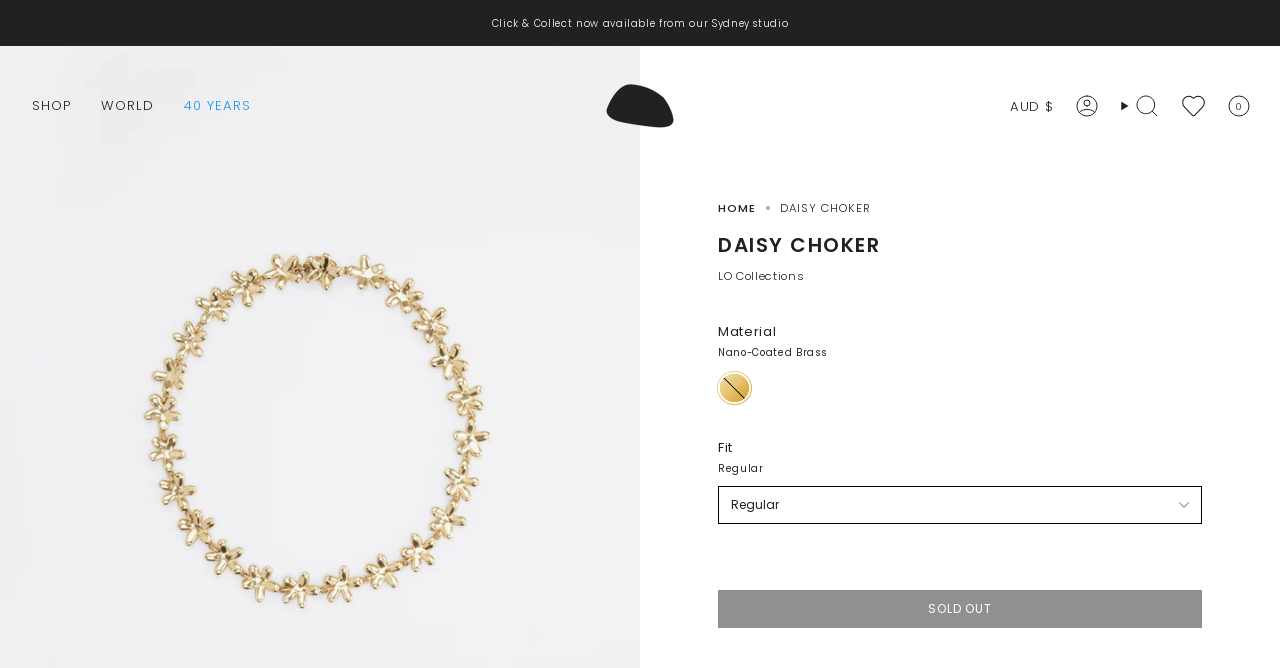

--- FILE ---
content_type: text/javascript; charset=utf-8
request_url: https://www.dinosaurdesigns.com.au/products/wide-voyage-bangle.js
body_size: 933
content:
{"id":7161669812284,"title":"Wide Voyage Bangle","handle":"wide-voyage-bangle","description":"\u003cp\u003eIntroducing the Voyage Bangle, a Louise Olsen collaboration with Alex and Trahanas. Inspired by the portholes of Italian sailboats, it captures the essence of voyaging across the Mediterranean Sea.\u003c\/p\u003e\n\u003cp\u003eAvailable in nano-coated brass, and silver-plated brass.\u003c\/p\u003e","published_at":"2023-10-12T17:17:53+11:00","created_at":"2023-10-11T10:32:17+11:00","vendor":"LO Collections x ALEX AND TRAHANAS","type":"Bangles","tags":["10% off","6.12 export","bulk-inventory","chalk collection","chalk jewellery","chestnut collection","chestnut jewellery","images upload","Jewellery","jewellery edm","launch","launch US","LO Collections x ALEX AND TRAHANAS","lopolishingcloth","material swatch","metal","metal jewellery","metals needing ecomm","Mother's Day 25","new arrival 2022","new arrival 2023","on body 3","online","SEO-Metal Statement Bangle","stocktake au","valentines edit","vosn2024","watercolour collection","watercolour jewellery","Wide Bangles"],"price":56000,"price_min":56000,"price_max":62500,"available":true,"price_varies":true,"compare_at_price":null,"compare_at_price_min":0,"compare_at_price_max":0,"compare_at_price_varies":false,"variants":[{"id":40721608441916,"title":"Silver-Plated Brass","option1":"Silver-Plated Brass","option2":null,"option3":null,"sku":"BGLOATVOYWDE-SPL","requires_shipping":true,"taxable":true,"featured_image":{"id":45202567168060,"product_id":7161669812284,"position":1,"created_at":"2025-10-21T16:22:03+11:00","updated_at":"2025-10-21T16:22:04+11:00","alt":"LO Collections x ALEX AND TRAHANAS Wide Voyage Bangle in Silver-Plated Brass Material","width":3000,"height":3600,"src":"https:\/\/cdn.shopify.com\/s\/files\/1\/0125\/6511\/9040\/files\/01.12.23-LOBangles12932copy_69f414ee-889f-4eed-bdd5-4dd8513d8f0f.jpg?v=1761024124","variant_ids":[40721608441916]},"available":true,"name":"Wide Voyage Bangle - Silver-Plated Brass","public_title":"Silver-Plated Brass","options":["Silver-Plated Brass"],"price":62500,"weight":88,"compare_at_price":null,"inventory_management":"shopify","barcode":"9412347544504","featured_media":{"alt":"LO Collections x ALEX AND TRAHANAS Wide Voyage Bangle in Silver-Plated Brass Material","id":35162369425468,"position":1,"preview_image":{"aspect_ratio":0.833,"height":3600,"width":3000,"src":"https:\/\/cdn.shopify.com\/s\/files\/1\/0125\/6511\/9040\/files\/01.12.23-LOBangles12932copy_69f414ee-889f-4eed-bdd5-4dd8513d8f0f.jpg?v=1761024124"}},"quantity_rule":{"min":1,"max":null,"increment":1},"quantity_price_breaks":[],"requires_selling_plan":false,"selling_plan_allocations":[]},{"id":40721608409148,"title":"Nano-Coated Brass","option1":"Nano-Coated Brass","option2":null,"option3":null,"sku":"BGLOATVOYWDE-BRA","requires_shipping":true,"taxable":true,"featured_image":{"id":45202567233596,"product_id":7161669812284,"position":3,"created_at":"2025-10-21T16:22:03+11:00","updated_at":"2025-10-21T16:22:04+11:00","alt":"LO Collections x ALEX AND TRAHANAS Wide Voyage Bangle in Nano-Coated Brass Material","width":3000,"height":3600,"src":"https:\/\/cdn.shopify.com\/s\/files\/1\/0125\/6511\/9040\/files\/01.12.23-LOBangles12937copy_f6c0c6d0-6043-4b39-a7a2-bc08c97960b8.jpg?v=1761024124","variant_ids":[40721608409148]},"available":true,"name":"Wide Voyage Bangle - Nano-Coated Brass","public_title":"Nano-Coated Brass","options":["Nano-Coated Brass"],"price":56000,"weight":88,"compare_at_price":null,"inventory_management":"shopify","barcode":"9412347544498","featured_media":{"alt":"LO Collections x ALEX AND TRAHANAS Wide Voyage Bangle in Nano-Coated Brass Material","id":35162369491004,"position":3,"preview_image":{"aspect_ratio":0.833,"height":3600,"width":3000,"src":"https:\/\/cdn.shopify.com\/s\/files\/1\/0125\/6511\/9040\/files\/01.12.23-LOBangles12937copy_f6c0c6d0-6043-4b39-a7a2-bc08c97960b8.jpg?v=1761024124"}},"quantity_rule":{"min":1,"max":null,"increment":1},"quantity_price_breaks":[],"requires_selling_plan":false,"selling_plan_allocations":[]}],"images":["\/\/cdn.shopify.com\/s\/files\/1\/0125\/6511\/9040\/files\/01.12.23-LOBangles12932copy_69f414ee-889f-4eed-bdd5-4dd8513d8f0f.jpg?v=1761024124","\/\/cdn.shopify.com\/s\/files\/1\/0125\/6511\/9040\/files\/12.12.23-LOBangles00213622copy_e769f923-ae68-41dd-8222-9d6801882a6e.jpg?v=1761024124","\/\/cdn.shopify.com\/s\/files\/1\/0125\/6511\/9040\/files\/01.12.23-LOBangles12937copy_f6c0c6d0-6043-4b39-a7a2-bc08c97960b8.jpg?v=1761024124","\/\/cdn.shopify.com\/s\/files\/1\/0125\/6511\/9040\/files\/12.12.23-LOBangles00213618copy_b9f043b7-6de8-4238-a484-b29c0af5aa75.jpg?v=1761024124"],"featured_image":"\/\/cdn.shopify.com\/s\/files\/1\/0125\/6511\/9040\/files\/01.12.23-LOBangles12932copy_69f414ee-889f-4eed-bdd5-4dd8513d8f0f.jpg?v=1761024124","options":[{"name":"Material","position":1,"values":["Silver-Plated Brass","Nano-Coated Brass"]}],"url":"\/products\/wide-voyage-bangle","media":[{"alt":"LO Collections x ALEX AND TRAHANAS Wide Voyage Bangle in Silver-Plated Brass Material","id":35162369425468,"position":1,"preview_image":{"aspect_ratio":0.833,"height":3600,"width":3000,"src":"https:\/\/cdn.shopify.com\/s\/files\/1\/0125\/6511\/9040\/files\/01.12.23-LOBangles12932copy_69f414ee-889f-4eed-bdd5-4dd8513d8f0f.jpg?v=1761024124"},"aspect_ratio":0.833,"height":3600,"media_type":"image","src":"https:\/\/cdn.shopify.com\/s\/files\/1\/0125\/6511\/9040\/files\/01.12.23-LOBangles12932copy_69f414ee-889f-4eed-bdd5-4dd8513d8f0f.jpg?v=1761024124","width":3000},{"alt":null,"id":35162369458236,"position":2,"preview_image":{"aspect_ratio":0.833,"height":3601,"width":3000,"src":"https:\/\/cdn.shopify.com\/s\/files\/1\/0125\/6511\/9040\/files\/12.12.23-LOBangles00213622copy_e769f923-ae68-41dd-8222-9d6801882a6e.jpg?v=1761024124"},"aspect_ratio":0.833,"height":3601,"media_type":"image","src":"https:\/\/cdn.shopify.com\/s\/files\/1\/0125\/6511\/9040\/files\/12.12.23-LOBangles00213622copy_e769f923-ae68-41dd-8222-9d6801882a6e.jpg?v=1761024124","width":3000},{"alt":"LO Collections x ALEX AND TRAHANAS Wide Voyage Bangle in Nano-Coated Brass Material","id":35162369491004,"position":3,"preview_image":{"aspect_ratio":0.833,"height":3600,"width":3000,"src":"https:\/\/cdn.shopify.com\/s\/files\/1\/0125\/6511\/9040\/files\/01.12.23-LOBangles12937copy_f6c0c6d0-6043-4b39-a7a2-bc08c97960b8.jpg?v=1761024124"},"aspect_ratio":0.833,"height":3600,"media_type":"image","src":"https:\/\/cdn.shopify.com\/s\/files\/1\/0125\/6511\/9040\/files\/01.12.23-LOBangles12937copy_f6c0c6d0-6043-4b39-a7a2-bc08c97960b8.jpg?v=1761024124","width":3000},{"alt":null,"id":35162369523772,"position":4,"preview_image":{"aspect_ratio":0.833,"height":3601,"width":3000,"src":"https:\/\/cdn.shopify.com\/s\/files\/1\/0125\/6511\/9040\/files\/12.12.23-LOBangles00213618copy_b9f043b7-6de8-4238-a484-b29c0af5aa75.jpg?v=1761024124"},"aspect_ratio":0.833,"height":3601,"media_type":"image","src":"https:\/\/cdn.shopify.com\/s\/files\/1\/0125\/6511\/9040\/files\/12.12.23-LOBangles00213618copy_b9f043b7-6de8-4238-a484-b29c0af5aa75.jpg?v=1761024124","width":3000}],"requires_selling_plan":false,"selling_plan_groups":[]}

--- FILE ---
content_type: text/javascript; charset=utf-8
request_url: https://www.dinosaurdesigns.com.au/products/hug-chain-bracelet.js
body_size: 1013
content:
{"id":7161668075580,"title":"Hug Chain Bracelet","handle":"hug-chain-bracelet","description":"\u003cp\u003eThe Hug Chain Bracelet by Louise Olsen harmoniously merges classic and contemporary aesthetics, securing with ease through a magnetic snap closure.\u003c\/p\u003e\n\u003cp\u003eAvailable in nano-coated brass, and silver-plated brass.\u003c\/p\u003e","published_at":"2023-10-13T12:05:17+11:00","created_at":"2023-10-11T10:31:55+11:00","vendor":"LO Collections","type":"Bracelets","tags":["10% off","6.12 export","Bracelets","bulk-inventory","chalk collection","chalk jewellery","chestnut collection","chestnut jewellery","Jewellery","jewellery edm","launch","launch US","LO Collections","lopolishingcloth","material swatch","metal","metal jewellery","metals needing ecomm","Mother's Day 25","new arrival 2022","new arrival 2023","on body 2","online","SEO-Metal Chain Bracelet","stocktake au","valentines edit","vosn2024","watercolour collection","watercolour jewellery"],"price":44500,"price_min":44500,"price_max":55000,"available":true,"price_varies":true,"compare_at_price":null,"compare_at_price_min":0,"compare_at_price_max":0,"compare_at_price_varies":false,"variants":[{"id":40721605001276,"title":"Silver-Plated Brass \/ Regular","option1":"Silver-Plated Brass","option2":"Regular","option3":null,"sku":"BRLOHUG-SPL-REG","requires_shipping":true,"taxable":true,"featured_image":{"id":45202226675772,"product_id":7161668075580,"position":1,"created_at":"2025-10-21T16:13:04+11:00","updated_at":"2025-10-21T16:13:06+11:00","alt":"LO Collections Hug Chain Bracelet in Silver-Plated Brass Material resin with Regular Fit","width":2500,"height":3000,"src":"https:\/\/cdn.shopify.com\/s\/files\/1\/0125\/6511\/9040\/files\/04.12.23-LOBracelets13152copy_cf1bbd03-d013-4630-bca4-0e33d4dd6fce.jpg?v=1761023586","variant_ids":[40721605001276,40721605034044]},"available":false,"name":"Hug Chain Bracelet - Silver-Plated Brass \/ Regular","public_title":"Silver-Plated Brass \/ Regular","options":["Silver-Plated Brass","Regular"],"price":55000,"weight":90,"compare_at_price":null,"inventory_management":"shopify","barcode":"9412347502993","featured_media":{"alt":"LO Collections Hug Chain Bracelet in Silver-Plated Brass Material resin with Regular Fit","id":35162030538812,"position":1,"preview_image":{"aspect_ratio":0.833,"height":3000,"width":2500,"src":"https:\/\/cdn.shopify.com\/s\/files\/1\/0125\/6511\/9040\/files\/04.12.23-LOBracelets13152copy_cf1bbd03-d013-4630-bca4-0e33d4dd6fce.jpg?v=1761023586"}},"quantity_rule":{"min":1,"max":null,"increment":1},"quantity_price_breaks":[],"requires_selling_plan":false,"selling_plan_allocations":[]},{"id":40721605034044,"title":"Silver-Plated Brass \/ Narrow","option1":"Silver-Plated Brass","option2":"Narrow","option3":null,"sku":"BRLOHUG-SPL-NRW","requires_shipping":true,"taxable":true,"featured_image":{"id":45202226675772,"product_id":7161668075580,"position":1,"created_at":"2025-10-21T16:13:04+11:00","updated_at":"2025-10-21T16:13:06+11:00","alt":"LO Collections Hug Chain Bracelet in Silver-Plated Brass Material resin with Regular Fit","width":2500,"height":3000,"src":"https:\/\/cdn.shopify.com\/s\/files\/1\/0125\/6511\/9040\/files\/04.12.23-LOBracelets13152copy_cf1bbd03-d013-4630-bca4-0e33d4dd6fce.jpg?v=1761023586","variant_ids":[40721605001276,40721605034044]},"available":false,"name":"Hug Chain Bracelet - Silver-Plated Brass \/ Narrow","public_title":"Silver-Plated Brass \/ Narrow","options":["Silver-Plated Brass","Narrow"],"price":55000,"weight":90,"compare_at_price":null,"inventory_management":"shopify","barcode":"9412347503006","featured_media":{"alt":"LO Collections Hug Chain Bracelet in Silver-Plated Brass Material resin with Regular Fit","id":35162030538812,"position":1,"preview_image":{"aspect_ratio":0.833,"height":3000,"width":2500,"src":"https:\/\/cdn.shopify.com\/s\/files\/1\/0125\/6511\/9040\/files\/04.12.23-LOBracelets13152copy_cf1bbd03-d013-4630-bca4-0e33d4dd6fce.jpg?v=1761023586"}},"quantity_rule":{"min":1,"max":null,"increment":1},"quantity_price_breaks":[],"requires_selling_plan":false,"selling_plan_allocations":[]},{"id":40721604935740,"title":"Nano-Coated Brass \/ Regular","option1":"Nano-Coated Brass","option2":"Regular","option3":null,"sku":"BRLOHUG-BRA-REG","requires_shipping":true,"taxable":true,"featured_image":{"id":45202226741308,"product_id":7161668075580,"position":3,"created_at":"2025-10-21T16:13:04+11:00","updated_at":"2025-10-21T16:13:06+11:00","alt":"LO Collections Hug Chain Bracelet in Nano-Coated Brass Material resin with Regular Fit","width":2500,"height":3000,"src":"https:\/\/cdn.shopify.com\/s\/files\/1\/0125\/6511\/9040\/files\/04.12.23-LOBracelets13151copy_88b5b4b8-417f-4820-bbe3-4418813979a1.jpg?v=1761023586","variant_ids":[40721604935740,40721604968508]},"available":true,"name":"Hug Chain Bracelet - Nano-Coated Brass \/ Regular","public_title":"Nano-Coated Brass \/ Regular","options":["Nano-Coated Brass","Regular"],"price":44500,"weight":90,"compare_at_price":null,"inventory_management":"shopify","barcode":"9412347502818","featured_media":{"alt":"LO Collections Hug Chain Bracelet in Nano-Coated Brass Material resin with Regular Fit","id":35162030604348,"position":3,"preview_image":{"aspect_ratio":0.833,"height":3000,"width":2500,"src":"https:\/\/cdn.shopify.com\/s\/files\/1\/0125\/6511\/9040\/files\/04.12.23-LOBracelets13151copy_88b5b4b8-417f-4820-bbe3-4418813979a1.jpg?v=1761023586"}},"quantity_rule":{"min":1,"max":null,"increment":1},"quantity_price_breaks":[],"requires_selling_plan":false,"selling_plan_allocations":[]},{"id":40721604968508,"title":"Nano-Coated Brass \/ Narrow","option1":"Nano-Coated Brass","option2":"Narrow","option3":null,"sku":"BRLOHUG-BRA-NRW","requires_shipping":true,"taxable":true,"featured_image":{"id":45202226741308,"product_id":7161668075580,"position":3,"created_at":"2025-10-21T16:13:04+11:00","updated_at":"2025-10-21T16:13:06+11:00","alt":"LO Collections Hug Chain Bracelet in Nano-Coated Brass Material resin with Regular Fit","width":2500,"height":3000,"src":"https:\/\/cdn.shopify.com\/s\/files\/1\/0125\/6511\/9040\/files\/04.12.23-LOBracelets13151copy_88b5b4b8-417f-4820-bbe3-4418813979a1.jpg?v=1761023586","variant_ids":[40721604935740,40721604968508]},"available":true,"name":"Hug Chain Bracelet - Nano-Coated Brass \/ Narrow","public_title":"Nano-Coated Brass \/ Narrow","options":["Nano-Coated Brass","Narrow"],"price":44500,"weight":90,"compare_at_price":null,"inventory_management":"shopify","barcode":"9412347502801","featured_media":{"alt":"LO Collections Hug Chain Bracelet in Nano-Coated Brass Material resin with Regular Fit","id":35162030604348,"position":3,"preview_image":{"aspect_ratio":0.833,"height":3000,"width":2500,"src":"https:\/\/cdn.shopify.com\/s\/files\/1\/0125\/6511\/9040\/files\/04.12.23-LOBracelets13151copy_88b5b4b8-417f-4820-bbe3-4418813979a1.jpg?v=1761023586"}},"quantity_rule":{"min":1,"max":null,"increment":1},"quantity_price_breaks":[],"requires_selling_plan":false,"selling_plan_allocations":[]}],"images":["\/\/cdn.shopify.com\/s\/files\/1\/0125\/6511\/9040\/files\/04.12.23-LOBracelets13152copy_cf1bbd03-d013-4630-bca4-0e33d4dd6fce.jpg?v=1761023586","\/\/cdn.shopify.com\/s\/files\/1\/0125\/6511\/9040\/files\/13.10.23-LOBracelets00213732copy_ef185e00-07de-4e28-b230-9cd26ef028fd.jpg?v=1761023586","\/\/cdn.shopify.com\/s\/files\/1\/0125\/6511\/9040\/files\/04.12.23-LOBracelets13151copy_88b5b4b8-417f-4820-bbe3-4418813979a1.jpg?v=1761023586","\/\/cdn.shopify.com\/s\/files\/1\/0125\/6511\/9040\/files\/13.10.23-LOBracelets00213727copy_40dbd354-646c-4069-98c0-32c0d4ab3b81.jpg?v=1761023586"],"featured_image":"\/\/cdn.shopify.com\/s\/files\/1\/0125\/6511\/9040\/files\/04.12.23-LOBracelets13152copy_cf1bbd03-d013-4630-bca4-0e33d4dd6fce.jpg?v=1761023586","options":[{"name":"Material","position":1,"values":["Silver-Plated Brass","Nano-Coated Brass"]},{"name":"Fit","position":2,"values":["Regular","Narrow"]}],"url":"\/products\/hug-chain-bracelet","media":[{"alt":"LO Collections Hug Chain Bracelet in Silver-Plated Brass Material resin with Regular Fit","id":35162030538812,"position":1,"preview_image":{"aspect_ratio":0.833,"height":3000,"width":2500,"src":"https:\/\/cdn.shopify.com\/s\/files\/1\/0125\/6511\/9040\/files\/04.12.23-LOBracelets13152copy_cf1bbd03-d013-4630-bca4-0e33d4dd6fce.jpg?v=1761023586"},"aspect_ratio":0.833,"height":3000,"media_type":"image","src":"https:\/\/cdn.shopify.com\/s\/files\/1\/0125\/6511\/9040\/files\/04.12.23-LOBracelets13152copy_cf1bbd03-d013-4630-bca4-0e33d4dd6fce.jpg?v=1761023586","width":2500},{"alt":null,"id":35162030571580,"position":2,"preview_image":{"aspect_ratio":0.833,"height":3600,"width":2999,"src":"https:\/\/cdn.shopify.com\/s\/files\/1\/0125\/6511\/9040\/files\/13.10.23-LOBracelets00213732copy_ef185e00-07de-4e28-b230-9cd26ef028fd.jpg?v=1761023586"},"aspect_ratio":0.833,"height":3600,"media_type":"image","src":"https:\/\/cdn.shopify.com\/s\/files\/1\/0125\/6511\/9040\/files\/13.10.23-LOBracelets00213732copy_ef185e00-07de-4e28-b230-9cd26ef028fd.jpg?v=1761023586","width":2999},{"alt":"LO Collections Hug Chain Bracelet in Nano-Coated Brass Material resin with Regular Fit","id":35162030604348,"position":3,"preview_image":{"aspect_ratio":0.833,"height":3000,"width":2500,"src":"https:\/\/cdn.shopify.com\/s\/files\/1\/0125\/6511\/9040\/files\/04.12.23-LOBracelets13151copy_88b5b4b8-417f-4820-bbe3-4418813979a1.jpg?v=1761023586"},"aspect_ratio":0.833,"height":3000,"media_type":"image","src":"https:\/\/cdn.shopify.com\/s\/files\/1\/0125\/6511\/9040\/files\/04.12.23-LOBracelets13151copy_88b5b4b8-417f-4820-bbe3-4418813979a1.jpg?v=1761023586","width":2500},{"alt":null,"id":35162030637116,"position":4,"preview_image":{"aspect_ratio":0.833,"height":3600,"width":2999,"src":"https:\/\/cdn.shopify.com\/s\/files\/1\/0125\/6511\/9040\/files\/13.10.23-LOBracelets00213727copy_40dbd354-646c-4069-98c0-32c0d4ab3b81.jpg?v=1761023586"},"aspect_ratio":0.833,"height":3600,"media_type":"image","src":"https:\/\/cdn.shopify.com\/s\/files\/1\/0125\/6511\/9040\/files\/13.10.23-LOBracelets00213727copy_40dbd354-646c-4069-98c0-32c0d4ab3b81.jpg?v=1761023586","width":2999}],"requires_selling_plan":false,"selling_plan_groups":[]}

--- FILE ---
content_type: text/javascript; charset=utf-8
request_url: https://www.dinosaurdesigns.com.au/products/liquid-cuff.js
body_size: 1012
content:
{"id":7161668730940,"title":"Liquid Cuff","handle":"liquid-cuff","description":"\u003cp\u003eThe Liquid Cuff, crafted by Louise Olsen, is a piece with effortless wearability. The cuff adorns the wrist with ease and will shine alone or mingle beautifully amidst other bracelets.\u003c\/p\u003e\n\u003cp\u003eAvailable in 925 sterling silver, and nano-coated brass.\u003c\/p\u003e","published_at":"2023-12-06T10:42:31+11:00","created_at":"2023-10-11T10:32:04+11:00","vendor":"LO Collections","type":"Cuffs","tags":["10% off","6.12 export","bones collection","bones jewellery","bulk-inventory","Cuffs","gift edit","Jewellery","jewellery edm","launch","LO Collections","lopolishingcloth","material swatch","metal","metal jewellery","moss collection","moss jewellery","mothersday2024","mothersday2024jw","new arrival 2022","new arrival 2023","online","roundedit","SEO-Metal Cuff Bracelet","stocktake au","valentines edit","vosn2024","watercolour collection","watercolour jewellery"],"price":29500,"price_min":29500,"price_max":65000,"available":true,"price_varies":true,"compare_at_price":null,"compare_at_price_min":0,"compare_at_price_max":0,"compare_at_price_varies":false,"variants":[{"id":41961610444860,"title":"925 Sterling Silver \/ Regular","option1":"925 Sterling Silver","option2":"Regular","option3":null,"sku":"CBLOLIQ-SIL-REG","requires_shipping":true,"taxable":true,"featured_image":{"id":45202338185276,"product_id":7161668730940,"position":1,"created_at":"2025-10-21T16:16:47+11:00","updated_at":"2025-10-21T16:16:49+11:00","alt":"LO Collections Liquid Cuff in 925 Sterling Silver Material resin with Regular Fit","width":2000,"height":2400,"src":"https:\/\/cdn.shopify.com\/s\/files\/1\/0125\/6511\/9040\/files\/dinosaur_designs_CBLOLIQ-SIL-REG_liquid_cuff_silver_001_68ebbaae-2ada-4d2d-91ad-c46d1c9db434.jpg?v=1761023809","variant_ids":[41961610444860,41961612935228]},"available":true,"name":"Liquid Cuff - 925 Sterling Silver \/ Regular","public_title":"925 Sterling Silver \/ Regular","options":["925 Sterling Silver","Regular"],"price":65000,"weight":70,"compare_at_price":null,"inventory_management":"shopify","barcode":"9412347562126","featured_media":{"alt":"LO Collections Liquid Cuff in 925 Sterling Silver Material resin with Regular Fit","id":35162141163580,"position":1,"preview_image":{"aspect_ratio":0.833,"height":2400,"width":2000,"src":"https:\/\/cdn.shopify.com\/s\/files\/1\/0125\/6511\/9040\/files\/dinosaur_designs_CBLOLIQ-SIL-REG_liquid_cuff_silver_001_68ebbaae-2ada-4d2d-91ad-c46d1c9db434.jpg?v=1761023809"}},"quantity_rule":{"min":1,"max":null,"increment":1},"quantity_price_breaks":[],"requires_selling_plan":false,"selling_plan_allocations":[]},{"id":41961612935228,"title":"925 Sterling Silver \/ Narrow","option1":"925 Sterling Silver","option2":"Narrow","option3":null,"sku":"CBLOLIQ-SIL-NRW","requires_shipping":true,"taxable":true,"featured_image":{"id":45202338185276,"product_id":7161668730940,"position":1,"created_at":"2025-10-21T16:16:47+11:00","updated_at":"2025-10-21T16:16:49+11:00","alt":"LO Collections Liquid Cuff in 925 Sterling Silver Material resin with Regular Fit","width":2000,"height":2400,"src":"https:\/\/cdn.shopify.com\/s\/files\/1\/0125\/6511\/9040\/files\/dinosaur_designs_CBLOLIQ-SIL-REG_liquid_cuff_silver_001_68ebbaae-2ada-4d2d-91ad-c46d1c9db434.jpg?v=1761023809","variant_ids":[41961610444860,41961612935228]},"available":true,"name":"Liquid Cuff - 925 Sterling Silver \/ Narrow","public_title":"925 Sterling Silver \/ Narrow","options":["925 Sterling Silver","Narrow"],"price":65000,"weight":70,"compare_at_price":null,"inventory_management":"shopify","barcode":"9412347562133","featured_media":{"alt":"LO Collections Liquid Cuff in 925 Sterling Silver Material resin with Regular Fit","id":35162141163580,"position":1,"preview_image":{"aspect_ratio":0.833,"height":2400,"width":2000,"src":"https:\/\/cdn.shopify.com\/s\/files\/1\/0125\/6511\/9040\/files\/dinosaur_designs_CBLOLIQ-SIL-REG_liquid_cuff_silver_001_68ebbaae-2ada-4d2d-91ad-c46d1c9db434.jpg?v=1761023809"}},"quantity_rule":{"min":1,"max":null,"increment":1},"quantity_price_breaks":[],"requires_selling_plan":false,"selling_plan_allocations":[]},{"id":40721606344764,"title":"Nano-Coated Brass \/ Regular","option1":"Nano-Coated Brass","option2":"Regular","option3":null,"sku":"CBLOLIQ-BRA-REG","requires_shipping":true,"taxable":true,"featured_image":{"id":45202338250812,"product_id":7161668730940,"position":3,"created_at":"2025-10-21T16:16:47+11:00","updated_at":"2025-10-21T16:16:49+11:00","alt":"LO Collections Liquid Cuff in Nano-Coated Brass Material resin with Regular Fit","width":2000,"height":2400,"src":"https:\/\/cdn.shopify.com\/s\/files\/1\/0125\/6511\/9040\/files\/Louise-Olsen-Dinosaur-Designs-CBLOLIQ-Liquid-Cuff-BRASS_42b416d8-0704-4b1f-8496-d6db1fe22185.jpg?v=1761023809","variant_ids":[40721606344764,40721606377532]},"available":true,"name":"Liquid Cuff - Nano-Coated Brass \/ Regular","public_title":"Nano-Coated Brass \/ Regular","options":["Nano-Coated Brass","Regular"],"price":29500,"weight":70,"compare_at_price":null,"inventory_management":"shopify","barcode":"9412347502481","featured_media":{"alt":"LO Collections Liquid Cuff in Nano-Coated Brass Material resin with Regular Fit","id":35162141229116,"position":3,"preview_image":{"aspect_ratio":0.833,"height":2400,"width":2000,"src":"https:\/\/cdn.shopify.com\/s\/files\/1\/0125\/6511\/9040\/files\/Louise-Olsen-Dinosaur-Designs-CBLOLIQ-Liquid-Cuff-BRASS_42b416d8-0704-4b1f-8496-d6db1fe22185.jpg?v=1761023809"}},"quantity_rule":{"min":1,"max":null,"increment":1},"quantity_price_breaks":[],"requires_selling_plan":false,"selling_plan_allocations":[]},{"id":40721606377532,"title":"Nano-Coated Brass \/ Narrow","option1":"Nano-Coated Brass","option2":"Narrow","option3":null,"sku":"CBLOLIQ-BRA-NRW","requires_shipping":true,"taxable":true,"featured_image":{"id":45202338250812,"product_id":7161668730940,"position":3,"created_at":"2025-10-21T16:16:47+11:00","updated_at":"2025-10-21T16:16:49+11:00","alt":"LO Collections Liquid Cuff in Nano-Coated Brass Material resin with Regular Fit","width":2000,"height":2400,"src":"https:\/\/cdn.shopify.com\/s\/files\/1\/0125\/6511\/9040\/files\/Louise-Olsen-Dinosaur-Designs-CBLOLIQ-Liquid-Cuff-BRASS_42b416d8-0704-4b1f-8496-d6db1fe22185.jpg?v=1761023809","variant_ids":[40721606344764,40721606377532]},"available":true,"name":"Liquid Cuff - Nano-Coated Brass \/ Narrow","public_title":"Nano-Coated Brass \/ Narrow","options":["Nano-Coated Brass","Narrow"],"price":29500,"weight":70,"compare_at_price":null,"inventory_management":"shopify","barcode":"9412347502474","featured_media":{"alt":"LO Collections Liquid Cuff in Nano-Coated Brass Material resin with Regular Fit","id":35162141229116,"position":3,"preview_image":{"aspect_ratio":0.833,"height":2400,"width":2000,"src":"https:\/\/cdn.shopify.com\/s\/files\/1\/0125\/6511\/9040\/files\/Louise-Olsen-Dinosaur-Designs-CBLOLIQ-Liquid-Cuff-BRASS_42b416d8-0704-4b1f-8496-d6db1fe22185.jpg?v=1761023809"}},"quantity_rule":{"min":1,"max":null,"increment":1},"quantity_price_breaks":[],"requires_selling_plan":false,"selling_plan_allocations":[]}],"images":["\/\/cdn.shopify.com\/s\/files\/1\/0125\/6511\/9040\/files\/dinosaur_designs_CBLOLIQ-SIL-REG_liquid_cuff_silver_001_68ebbaae-2ada-4d2d-91ad-c46d1c9db434.jpg?v=1761023809","\/\/cdn.shopify.com\/s\/files\/1\/0125\/6511\/9040\/files\/dinosaur_designs_CBLOLIQ-SIL-REG_liquid_cuff_silver_002_c0c5444b-722b-4845-b9cd-7d5aba3ca923.jpg?v=1761023809","\/\/cdn.shopify.com\/s\/files\/1\/0125\/6511\/9040\/files\/Louise-Olsen-Dinosaur-Designs-CBLOLIQ-Liquid-Cuff-BRASS_42b416d8-0704-4b1f-8496-d6db1fe22185.jpg?v=1761023809","\/\/cdn.shopify.com\/s\/files\/1\/0125\/6511\/9040\/files\/Louise-Olsen-Dinosaur-Designs-CBLOLIQ-Liquid-Cuff-BRASS2_21a3a774-fe3c-4623-a94b-096cdcc4ef75.jpg?v=1761023809"],"featured_image":"\/\/cdn.shopify.com\/s\/files\/1\/0125\/6511\/9040\/files\/dinosaur_designs_CBLOLIQ-SIL-REG_liquid_cuff_silver_001_68ebbaae-2ada-4d2d-91ad-c46d1c9db434.jpg?v=1761023809","options":[{"name":"Material","position":1,"values":["925 Sterling Silver","Nano-Coated Brass"]},{"name":"Fit","position":2,"values":["Regular","Narrow"]}],"url":"\/products\/liquid-cuff","media":[{"alt":"LO Collections Liquid Cuff in 925 Sterling Silver Material resin with Regular Fit","id":35162141163580,"position":1,"preview_image":{"aspect_ratio":0.833,"height":2400,"width":2000,"src":"https:\/\/cdn.shopify.com\/s\/files\/1\/0125\/6511\/9040\/files\/dinosaur_designs_CBLOLIQ-SIL-REG_liquid_cuff_silver_001_68ebbaae-2ada-4d2d-91ad-c46d1c9db434.jpg?v=1761023809"},"aspect_ratio":0.833,"height":2400,"media_type":"image","src":"https:\/\/cdn.shopify.com\/s\/files\/1\/0125\/6511\/9040\/files\/dinosaur_designs_CBLOLIQ-SIL-REG_liquid_cuff_silver_001_68ebbaae-2ada-4d2d-91ad-c46d1c9db434.jpg?v=1761023809","width":2000},{"alt":null,"id":35162141196348,"position":2,"preview_image":{"aspect_ratio":0.833,"height":2400,"width":2000,"src":"https:\/\/cdn.shopify.com\/s\/files\/1\/0125\/6511\/9040\/files\/dinosaur_designs_CBLOLIQ-SIL-REG_liquid_cuff_silver_002_c0c5444b-722b-4845-b9cd-7d5aba3ca923.jpg?v=1761023809"},"aspect_ratio":0.833,"height":2400,"media_type":"image","src":"https:\/\/cdn.shopify.com\/s\/files\/1\/0125\/6511\/9040\/files\/dinosaur_designs_CBLOLIQ-SIL-REG_liquid_cuff_silver_002_c0c5444b-722b-4845-b9cd-7d5aba3ca923.jpg?v=1761023809","width":2000},{"alt":"LO Collections Liquid Cuff in Nano-Coated Brass Material resin with Regular Fit","id":35162141229116,"position":3,"preview_image":{"aspect_ratio":0.833,"height":2400,"width":2000,"src":"https:\/\/cdn.shopify.com\/s\/files\/1\/0125\/6511\/9040\/files\/Louise-Olsen-Dinosaur-Designs-CBLOLIQ-Liquid-Cuff-BRASS_42b416d8-0704-4b1f-8496-d6db1fe22185.jpg?v=1761023809"},"aspect_ratio":0.833,"height":2400,"media_type":"image","src":"https:\/\/cdn.shopify.com\/s\/files\/1\/0125\/6511\/9040\/files\/Louise-Olsen-Dinosaur-Designs-CBLOLIQ-Liquid-Cuff-BRASS_42b416d8-0704-4b1f-8496-d6db1fe22185.jpg?v=1761023809","width":2000},{"alt":null,"id":35162141261884,"position":4,"preview_image":{"aspect_ratio":0.833,"height":2400,"width":2000,"src":"https:\/\/cdn.shopify.com\/s\/files\/1\/0125\/6511\/9040\/files\/Louise-Olsen-Dinosaur-Designs-CBLOLIQ-Liquid-Cuff-BRASS2_21a3a774-fe3c-4623-a94b-096cdcc4ef75.jpg?v=1761023809"},"aspect_ratio":0.833,"height":2400,"media_type":"image","src":"https:\/\/cdn.shopify.com\/s\/files\/1\/0125\/6511\/9040\/files\/Louise-Olsen-Dinosaur-Designs-CBLOLIQ-Liquid-Cuff-BRASS2_21a3a774-fe3c-4623-a94b-096cdcc4ef75.jpg?v=1761023809","width":2000}],"requires_selling_plan":false,"selling_plan_groups":[]}

--- FILE ---
content_type: text/javascript; charset=utf-8
request_url: https://www.dinosaurdesigns.com.au/products/liquid-chain-earrings.js
body_size: 897
content:
{"id":7161668698172,"title":"Liquid Chain Earrings","handle":"liquid-chain-earrings","description":"\u003cp\u003eThe Large Liquid Chain Earrings are a mesmerising creation by Louise Olsen in 24k gold plating or 925 Sterling Silver. They exude a captivating liquid-like quality through their shapes and glistening surface, reflecting light with every movement.\u003c\/p\u003e\n\u003cp\u003eAvailable in 24k gold-plated brass, and 925 sterling silver.\u003c\/p\u003e","published_at":"2023-12-06T14:05:01+11:00","created_at":"2023-10-11T10:32:03+11:00","vendor":"LO Collections","type":"Earrings","tags":["10% off","8.12 export","bulk-inventory","chestnut collection","chestnut jewellery","Drop Earrings","Jewellery","jewellery edm","launch","LO Collections","lopolishingcloth","material swatch","metal","metal jewellery","metals needing ecomm","new arrival 2022","new arrival 2023","online","SEO-Metal Chain Drop Earring","stocktake au","valentines edit","vosn2024","watercolour collection","watercolour jewellery"],"price":52000,"price_min":52000,"price_max":70000,"available":true,"price_varies":true,"compare_at_price":null,"compare_at_price_min":0,"compare_at_price_max":0,"compare_at_price_varies":false,"variants":[{"id":40721606311996,"title":"925 Sterling Silver","option1":"925 Sterling Silver","option2":null,"option3":null,"sku":"ERLOLIQC-SIL","requires_shipping":true,"taxable":true,"featured_image":{"id":45202335957052,"product_id":7161668698172,"position":1,"created_at":"2025-10-21T16:16:35+11:00","updated_at":"2025-10-21T16:16:37+11:00","alt":"LO Collections Liquid Chain Earrings in 925 Sterling Silver Material","width":2500,"height":3000,"src":"https:\/\/cdn.shopify.com\/s\/files\/1\/0125\/6511\/9040\/files\/02.02.24-Metaljewellery14813copy_cca96f0e-dd3d-49c4-876f-95d9565798ee.jpg?v=1761023797","variant_ids":[40721606311996]},"available":true,"name":"Liquid Chain Earrings - 925 Sterling Silver","public_title":"925 Sterling Silver","options":["925 Sterling Silver"],"price":70000,"weight":30,"compare_at_price":null,"inventory_management":"shopify","barcode":"9412347413343","featured_media":{"alt":"LO Collections Liquid Chain Earrings in 925 Sterling Silver Material","id":35162138804284,"position":1,"preview_image":{"aspect_ratio":0.833,"height":3000,"width":2500,"src":"https:\/\/cdn.shopify.com\/s\/files\/1\/0125\/6511\/9040\/files\/02.02.24-Metaljewellery14813copy_cca96f0e-dd3d-49c4-876f-95d9565798ee.jpg?v=1761023797"}},"quantity_rule":{"min":1,"max":null,"increment":1},"quantity_price_breaks":[],"requires_selling_plan":false,"selling_plan_allocations":[]},{"id":40721606279228,"title":"24k Gold-Plated Brass","option1":"24k Gold-Plated Brass","option2":null,"option3":null,"sku":"ERLOLIQC-GPL","requires_shipping":true,"taxable":true,"featured_image":{"id":45202336022588,"product_id":7161668698172,"position":3,"created_at":"2025-10-21T16:16:35+11:00","updated_at":"2025-10-21T16:16:37+11:00","alt":"LO Collections Liquid Chain Earrings in 24k Gold-Plated Brass Material","width":2528,"height":3034,"src":"https:\/\/cdn.shopify.com\/s\/files\/1\/0125\/6511\/9040\/files\/06.12.23-LOEarrings00413360copy_a9ef5916-d03f-4927-925a-1866367492d1.jpg?v=1761023797","variant_ids":[40721606279228]},"available":true,"name":"Liquid Chain Earrings - 24k Gold-Plated Brass","public_title":"24k Gold-Plated Brass","options":["24k Gold-Plated Brass"],"price":52000,"weight":30,"compare_at_price":null,"inventory_management":"shopify","barcode":"9312347414930","featured_media":{"alt":"LO Collections Liquid Chain Earrings in 24k Gold-Plated Brass Material","id":35162138869820,"position":3,"preview_image":{"aspect_ratio":0.833,"height":3034,"width":2528,"src":"https:\/\/cdn.shopify.com\/s\/files\/1\/0125\/6511\/9040\/files\/06.12.23-LOEarrings00413360copy_a9ef5916-d03f-4927-925a-1866367492d1.jpg?v=1761023797"}},"quantity_rule":{"min":1,"max":null,"increment":1},"quantity_price_breaks":[],"requires_selling_plan":false,"selling_plan_allocations":[]}],"images":["\/\/cdn.shopify.com\/s\/files\/1\/0125\/6511\/9040\/files\/02.02.24-Metaljewellery14813copy_cca96f0e-dd3d-49c4-876f-95d9565798ee.jpg?v=1761023797","\/\/cdn.shopify.com\/s\/files\/1\/0125\/6511\/9040\/files\/06.02.24-MetalJewellery00214927copy_67474fc7-499b-4f80-933e-eb98e1b1cddb.jpg?v=1761023797","\/\/cdn.shopify.com\/s\/files\/1\/0125\/6511\/9040\/files\/06.12.23-LOEarrings00413360copy_a9ef5916-d03f-4927-925a-1866367492d1.jpg?v=1761023797","\/\/cdn.shopify.com\/s\/files\/1\/0125\/6511\/9040\/files\/05.12.23-LOEarrings00213216copy_eeb61937-4954-4336-b5dc-979ac0a117fe.jpg?v=1761023797"],"featured_image":"\/\/cdn.shopify.com\/s\/files\/1\/0125\/6511\/9040\/files\/02.02.24-Metaljewellery14813copy_cca96f0e-dd3d-49c4-876f-95d9565798ee.jpg?v=1761023797","options":[{"name":"Material","position":1,"values":["925 Sterling Silver","24k Gold-Plated Brass"]}],"url":"\/products\/liquid-chain-earrings","media":[{"alt":"LO Collections Liquid Chain Earrings in 925 Sterling Silver Material","id":35162138804284,"position":1,"preview_image":{"aspect_ratio":0.833,"height":3000,"width":2500,"src":"https:\/\/cdn.shopify.com\/s\/files\/1\/0125\/6511\/9040\/files\/02.02.24-Metaljewellery14813copy_cca96f0e-dd3d-49c4-876f-95d9565798ee.jpg?v=1761023797"},"aspect_ratio":0.833,"height":3000,"media_type":"image","src":"https:\/\/cdn.shopify.com\/s\/files\/1\/0125\/6511\/9040\/files\/02.02.24-Metaljewellery14813copy_cca96f0e-dd3d-49c4-876f-95d9565798ee.jpg?v=1761023797","width":2500},{"alt":null,"id":35162138837052,"position":2,"preview_image":{"aspect_ratio":0.833,"height":3000,"width":2500,"src":"https:\/\/cdn.shopify.com\/s\/files\/1\/0125\/6511\/9040\/files\/06.02.24-MetalJewellery00214927copy_67474fc7-499b-4f80-933e-eb98e1b1cddb.jpg?v=1761023797"},"aspect_ratio":0.833,"height":3000,"media_type":"image","src":"https:\/\/cdn.shopify.com\/s\/files\/1\/0125\/6511\/9040\/files\/06.02.24-MetalJewellery00214927copy_67474fc7-499b-4f80-933e-eb98e1b1cddb.jpg?v=1761023797","width":2500},{"alt":"LO Collections Liquid Chain Earrings in 24k Gold-Plated Brass Material","id":35162138869820,"position":3,"preview_image":{"aspect_ratio":0.833,"height":3034,"width":2528,"src":"https:\/\/cdn.shopify.com\/s\/files\/1\/0125\/6511\/9040\/files\/06.12.23-LOEarrings00413360copy_a9ef5916-d03f-4927-925a-1866367492d1.jpg?v=1761023797"},"aspect_ratio":0.833,"height":3034,"media_type":"image","src":"https:\/\/cdn.shopify.com\/s\/files\/1\/0125\/6511\/9040\/files\/06.12.23-LOEarrings00413360copy_a9ef5916-d03f-4927-925a-1866367492d1.jpg?v=1761023797","width":2528},{"alt":null,"id":35162138902588,"position":4,"preview_image":{"aspect_ratio":0.833,"height":3034,"width":2528,"src":"https:\/\/cdn.shopify.com\/s\/files\/1\/0125\/6511\/9040\/files\/05.12.23-LOEarrings00213216copy_eeb61937-4954-4336-b5dc-979ac0a117fe.jpg?v=1761023797"},"aspect_ratio":0.833,"height":3034,"media_type":"image","src":"https:\/\/cdn.shopify.com\/s\/files\/1\/0125\/6511\/9040\/files\/05.12.23-LOEarrings00213216copy_eeb61937-4954-4336-b5dc-979ac0a117fe.jpg?v=1761023797","width":2528}],"requires_selling_plan":false,"selling_plan_groups":[]}

--- FILE ---
content_type: text/javascript; charset=utf-8
request_url: https://www.dinosaurdesigns.com.au/products/wide-dimpled-bangle.js
body_size: 616
content:
{"id":7647128420412,"title":"Wide Dimpled Bangle","handle":"wide-dimpled-bangle","description":"\u003cp\u003e\u003cmeta charset=\"utf-8\"\u003eArticulating an organic, dimpled surface, the Wide Dimple Bangle draws focus by adding texture to all wardrobes, whether stacked with other bangles, or as a standalone piece. The generous form, by Louise Olsen for the LO Collections, is an essential and timeless inclusion for all collections.\u003c\/p\u003e\n\u003cp\u003eAvailable in \u003cmeta charset=\"utf-8\"\u003enano-coated brass, and silver-plated brass.\u003c\/p\u003e\n\u003c!----\u003e","published_at":"2024-11-04T14:53:33+11:00","created_at":"2024-06-13T15:40:27+10:00","vendor":"LO Collections","type":"Bangles","tags":["10% off","2025 sell through","6.12 export","bulk-inventory","chestnut collection","chestnut jewellery","coming soon","images upload","Jewellery","jewellery edm","launch","launch US","LO Collections","lopolishingcloth","material swatch","metal","metal jewellery","metals needing ecomm","Mother's Day 25","new arrival 2022","new arrival 2023","no description","no photography","online","require dimensions","SEO-Metal Statement Bangle","stocktake au","valentines edit","Wide Bangles"],"price":55000,"price_min":55000,"price_max":71500,"available":true,"price_varies":true,"compare_at_price":null,"compare_at_price_min":0,"compare_at_price_max":0,"compare_at_price_varies":false,"variants":[{"id":41837701464124,"title":"Silver-Plated Brass","option1":"Silver-Plated Brass","option2":null,"option3":null,"sku":"BGLODIMPWDE-SPL-WDE","requires_shipping":true,"taxable":true,"featured_image":{"id":45202658328636,"product_id":7647128420412,"position":1,"created_at":"2025-10-21T16:51:40+11:00","updated_at":"2025-10-21T16:51:41+11:00","alt":"LO Collections Wide Dimpled Bangle in Silver-Plated Brass Material","width":2000,"height":2400,"src":"https:\/\/cdn.shopify.com\/s\/files\/1\/0125\/6511\/9040\/files\/Dinosaur-Designs-BGLODIMPWDE-Wide-Dimpled-Bangle-SILVER_eff49ddd-a254-43ad-8270-fe216cb283d9.jpg?v=1761025901","variant_ids":[41837701464124]},"available":true,"name":"Wide Dimpled Bangle - Silver-Plated Brass","public_title":"Silver-Plated Brass","options":["Silver-Plated Brass"],"price":71500,"weight":120,"compare_at_price":null,"inventory_management":"shopify","barcode":"9349847022853","featured_media":{"alt":"LO Collections Wide Dimpled Bangle in Silver-Plated Brass Material","id":35162456260668,"position":1,"preview_image":{"aspect_ratio":0.833,"height":2400,"width":2000,"src":"https:\/\/cdn.shopify.com\/s\/files\/1\/0125\/6511\/9040\/files\/Dinosaur-Designs-BGLODIMPWDE-Wide-Dimpled-Bangle-SILVER_eff49ddd-a254-43ad-8270-fe216cb283d9.jpg?v=1761025901"}},"quantity_rule":{"min":1,"max":null,"increment":1},"quantity_price_breaks":[],"requires_selling_plan":false,"selling_plan_allocations":[]},{"id":41837701496892,"title":"Nano-Coated Brass","option1":"Nano-Coated Brass","option2":null,"option3":null,"sku":"BGLODIMPWDE-BRA-WDE","requires_shipping":true,"taxable":true,"featured_image":{"id":45202658394172,"product_id":7647128420412,"position":3,"created_at":"2025-10-21T16:51:40+11:00","updated_at":"2025-10-21T16:51:41+11:00","alt":"LO Collections Wide Dimpled Bangle in Nano-Coated Brass Material","width":2000,"height":2400,"src":"https:\/\/cdn.shopify.com\/s\/files\/1\/0125\/6511\/9040\/files\/dinosaur_designs_BGLODIMPWDE_wide_dimple_bangle_brass_001.jpg?v=1761025901","variant_ids":[41837701496892]},"available":true,"name":"Wide Dimpled Bangle - Nano-Coated Brass","public_title":"Nano-Coated Brass","options":["Nano-Coated Brass"],"price":55000,"weight":120,"compare_at_price":null,"inventory_management":"shopify","barcode":"9349847022846","featured_media":{"alt":"LO Collections Wide Dimpled Bangle in Nano-Coated Brass Material","id":35162456326204,"position":3,"preview_image":{"aspect_ratio":0.833,"height":2400,"width":2000,"src":"https:\/\/cdn.shopify.com\/s\/files\/1\/0125\/6511\/9040\/files\/dinosaur_designs_BGLODIMPWDE_wide_dimple_bangle_brass_001.jpg?v=1761025901"}},"quantity_rule":{"min":1,"max":null,"increment":1},"quantity_price_breaks":[],"requires_selling_plan":false,"selling_plan_allocations":[]}],"images":["\/\/cdn.shopify.com\/s\/files\/1\/0125\/6511\/9040\/files\/Dinosaur-Designs-BGLODIMPWDE-Wide-Dimpled-Bangle-SILVER_eff49ddd-a254-43ad-8270-fe216cb283d9.jpg?v=1761025901","\/\/cdn.shopify.com\/s\/files\/1\/0125\/6511\/9040\/files\/Dinosaur-Designs-BGLODIMPWDE-Wide-Dimpled-Bangle-SILVER2.jpg?v=1761025901","\/\/cdn.shopify.com\/s\/files\/1\/0125\/6511\/9040\/files\/dinosaur_designs_BGLODIMPWDE_wide_dimple_bangle_brass_001.jpg?v=1761025901","\/\/cdn.shopify.com\/s\/files\/1\/0125\/6511\/9040\/files\/dinosaur_designs_BGLODIMPWDE_wide_dimple_bangle_brass_002.jpg?v=1761025902"],"featured_image":"\/\/cdn.shopify.com\/s\/files\/1\/0125\/6511\/9040\/files\/Dinosaur-Designs-BGLODIMPWDE-Wide-Dimpled-Bangle-SILVER_eff49ddd-a254-43ad-8270-fe216cb283d9.jpg?v=1761025901","options":[{"name":"Material","position":1,"values":["Silver-Plated Brass","Nano-Coated Brass"]}],"url":"\/products\/wide-dimpled-bangle","media":[{"alt":"LO Collections Wide Dimpled Bangle in Silver-Plated Brass Material","id":35162456260668,"position":1,"preview_image":{"aspect_ratio":0.833,"height":2400,"width":2000,"src":"https:\/\/cdn.shopify.com\/s\/files\/1\/0125\/6511\/9040\/files\/Dinosaur-Designs-BGLODIMPWDE-Wide-Dimpled-Bangle-SILVER_eff49ddd-a254-43ad-8270-fe216cb283d9.jpg?v=1761025901"},"aspect_ratio":0.833,"height":2400,"media_type":"image","src":"https:\/\/cdn.shopify.com\/s\/files\/1\/0125\/6511\/9040\/files\/Dinosaur-Designs-BGLODIMPWDE-Wide-Dimpled-Bangle-SILVER_eff49ddd-a254-43ad-8270-fe216cb283d9.jpg?v=1761025901","width":2000},{"alt":null,"id":35162456293436,"position":2,"preview_image":{"aspect_ratio":0.833,"height":2400,"width":2000,"src":"https:\/\/cdn.shopify.com\/s\/files\/1\/0125\/6511\/9040\/files\/Dinosaur-Designs-BGLODIMPWDE-Wide-Dimpled-Bangle-SILVER2.jpg?v=1761025901"},"aspect_ratio":0.833,"height":2400,"media_type":"image","src":"https:\/\/cdn.shopify.com\/s\/files\/1\/0125\/6511\/9040\/files\/Dinosaur-Designs-BGLODIMPWDE-Wide-Dimpled-Bangle-SILVER2.jpg?v=1761025901","width":2000},{"alt":"LO Collections Wide Dimpled Bangle in Nano-Coated Brass Material","id":35162456326204,"position":3,"preview_image":{"aspect_ratio":0.833,"height":2400,"width":2000,"src":"https:\/\/cdn.shopify.com\/s\/files\/1\/0125\/6511\/9040\/files\/dinosaur_designs_BGLODIMPWDE_wide_dimple_bangle_brass_001.jpg?v=1761025901"},"aspect_ratio":0.833,"height":2400,"media_type":"image","src":"https:\/\/cdn.shopify.com\/s\/files\/1\/0125\/6511\/9040\/files\/dinosaur_designs_BGLODIMPWDE_wide_dimple_bangle_brass_001.jpg?v=1761025901","width":2000},{"alt":null,"id":35162456358972,"position":4,"preview_image":{"aspect_ratio":0.833,"height":2400,"width":2000,"src":"https:\/\/cdn.shopify.com\/s\/files\/1\/0125\/6511\/9040\/files\/dinosaur_designs_BGLODIMPWDE_wide_dimple_bangle_brass_002.jpg?v=1761025902"},"aspect_ratio":0.833,"height":2400,"media_type":"image","src":"https:\/\/cdn.shopify.com\/s\/files\/1\/0125\/6511\/9040\/files\/dinosaur_designs_BGLODIMPWDE_wide_dimple_bangle_brass_002.jpg?v=1761025902","width":2000}],"requires_selling_plan":false,"selling_plan_groups":[]}

--- FILE ---
content_type: application/x-javascript
request_url: https://app.cart-bot.net/public/status/shop/dinosaur-designs-studio.myshopify.com.js?1769274918
body_size: -325
content:
var giftbee_settings_updated='1766119219c';

--- FILE ---
content_type: text/javascript
request_url: https://www.dinosaurdesigns.com.au/cdn/shop/t/231/assets/custom.js?v=21409686816397107301767243353
body_size: -214
content:
(function(){document.addEventListener("DOMContentLoaded",function(){if(window.innerWidth>768)return;const sliderWrapper=document.querySelector("product-images.product__images--mobile-slider");if(!sliderWrapper)return;const scrollContainer=sliderWrapper.querySelector(".product__slides");if(!scrollContainer)return;if(!sliderWrapper.nextElementSibling?.classList?.contains("mobile-slider-progress")){const progressBarWrapper=document.createElement("div");progressBarWrapper.className="mobile-slider-progress",progressBarWrapper.innerHTML='<div class="mobile-slider-progress__bar"></div>',sliderWrapper.insertAdjacentElement("afterend",progressBarWrapper)}const progressBar=document.querySelector(".mobile-slider-progress__bar");function updateProgressBar(){const scrollLeft=scrollContainer.scrollLeft,maxScroll=scrollContainer.scrollWidth-scrollContainer.clientWidth,percent=scrollLeft/maxScroll*100;progressBar.style.width=`${percent}%`}scrollContainer.addEventListener("scroll",updateProgressBar,{passive:!0}),updateProgressBar()}),document.addEventListener("DOMContentLoaded",function(){function updateClocks(){const options={hour:"2-digit",minute:"2-digit",second:"2-digit",hour12:!1},nyElement=document.getElementById("time-ny"),lonElement=document.getElementById("time-lon"),sydElement=document.getElementById("time-syd");nyElement&&(nyElement.textContent=new Date().toLocaleTimeString("en-US",{...options,timeZone:"America/New_York"})),lonElement&&(lonElement.textContent=new Date().toLocaleTimeString("en-GB",{...options,timeZone:"Europe/London"})),sydElement&&(sydElement.textContent=new Date().toLocaleTimeString("en-AU",{...options,timeZone:"Australia/Sydney"}))}setInterval(updateClocks,1e3),updateClocks()})})();
//# sourceMappingURL=/cdn/shop/t/231/assets/custom.js.map?v=21409686816397107301767243353


--- FILE ---
content_type: text/javascript; charset=utf-8
request_url: https://www.dinosaurdesigns.com.au/products/large-chifferi-cuff.js
body_size: 891
content:
{"id":8613228576828,"title":"Large Chifferi Cuff","handle":"large-chifferi-cuff","description":"\u003cp\u003e\u003cmeta charset=\"utf-8\"\u003e\u003cspan\u003eA collaboration from Louise Olsen of LO Collections and Alex and Trahanas, the Large Chifferi Cuff emerges as a stylish essential, drawing inspiration from the culinary traditions of Southern Italy. The timeless design has been inspired by Chifferi pasta forms and will effortlessly elevate your ensemble, whether savouring a leisurely lunch or indulging in an aperitivo.\u003c\/span\u003e\u003c\/p\u003e\n\u003cp\u003eAvailable in nano-coated brass, and silver-plated brass.\u003c\/p\u003e","published_at":"2025-07-31T12:10:58+10:00","created_at":"2025-07-29T16:40:26+10:00","vendor":"LO Collections x ALEX AND TRAHANAS","type":"Cuffs","tags":["10% off","bones collection","bones jewellery","bulk-inventory","coming soon","gift edit","images upload","jewellery","jewellery edm","launch","launch US","LO Collections x ALEX AND TRAHANAS","lopolishingcloth","material swatch","metal","metal jewellery","metals needing ecomm","Mother's Day 25","new arrival 2022","new arrival 2023","new in signature","no description","online","stocktake au","Wide Bangles"],"price":51500,"price_min":51500,"price_max":51500,"available":true,"price_varies":false,"compare_at_price":null,"compare_at_price_min":0,"compare_at_price_max":0,"compare_at_price_varies":false,"variants":[{"id":43357554180156,"title":"Silver-Plated Brass","option1":"Silver-Plated Brass","option2":null,"option3":null,"sku":"CBLOATCFFLGE-SPL","requires_shipping":true,"taxable":true,"featured_image":{"id":45202176147516,"product_id":8613228576828,"position":1,"created_at":"2025-10-21T16:07:55+11:00","updated_at":"2025-10-21T16:07:57+11:00","alt":"LO Collections x ALEX AND TRAHANAS Large Chifferi Cuff in Silver-Plated Brass Material","width":2000,"height":2400,"src":"https:\/\/cdn.shopify.com\/s\/files\/1\/0125\/6511\/9040\/files\/dinosaur_designs_cbloatcfflge_large_chifferi_cuff_silver_006.jpg?v=1761023277","variant_ids":[43357554180156]},"available":true,"name":"Large Chifferi Cuff - Silver-Plated Brass","public_title":"Silver-Plated Brass","options":["Silver-Plated Brass"],"price":51500,"weight":60,"compare_at_price":null,"inventory_management":"shopify","barcode":"9349847042707","featured_media":{"alt":"LO Collections x ALEX AND TRAHANAS Large Chifferi Cuff in Silver-Plated Brass Material","id":35161980731452,"position":1,"preview_image":{"aspect_ratio":0.833,"height":2400,"width":2000,"src":"https:\/\/cdn.shopify.com\/s\/files\/1\/0125\/6511\/9040\/files\/dinosaur_designs_cbloatcfflge_large_chifferi_cuff_silver_006.jpg?v=1761023277"}},"quantity_rule":{"min":1,"max":null,"increment":1},"quantity_price_breaks":[],"requires_selling_plan":false,"selling_plan_allocations":[]},{"id":43357554212924,"title":"Nano-Coated Brass","option1":"Nano-Coated Brass","option2":null,"option3":null,"sku":"CBLOATCFFLGE-BRA","requires_shipping":true,"taxable":true,"featured_image":{"id":45202176213052,"product_id":8613228576828,"position":3,"created_at":"2025-10-21T16:07:55+11:00","updated_at":"2025-10-21T16:07:57+11:00","alt":"LO Collections x ALEX AND TRAHANAS Large Chifferi Cuff in Nano-Coated Brass Material","width":2000,"height":2400,"src":"https:\/\/cdn.shopify.com\/s\/files\/1\/0125\/6511\/9040\/files\/Louise-Olsen-Alex-Trahanas-CBLOATCFFLGE-Large-Chifferi-Cuff-BRASS.jpg?v=1761023277","variant_ids":[43357554212924]},"available":true,"name":"Large Chifferi Cuff - Nano-Coated Brass","public_title":"Nano-Coated Brass","options":["Nano-Coated Brass"],"price":51500,"weight":60,"compare_at_price":null,"inventory_management":"shopify","barcode":"9349847042691","featured_media":{"alt":"LO Collections x ALEX AND TRAHANAS Large Chifferi Cuff in Nano-Coated Brass Material","id":35161980796988,"position":3,"preview_image":{"aspect_ratio":0.833,"height":2400,"width":2000,"src":"https:\/\/cdn.shopify.com\/s\/files\/1\/0125\/6511\/9040\/files\/Louise-Olsen-Alex-Trahanas-CBLOATCFFLGE-Large-Chifferi-Cuff-BRASS.jpg?v=1761023277"}},"quantity_rule":{"min":1,"max":null,"increment":1},"quantity_price_breaks":[],"requires_selling_plan":false,"selling_plan_allocations":[]}],"images":["\/\/cdn.shopify.com\/s\/files\/1\/0125\/6511\/9040\/files\/dinosaur_designs_cbloatcfflge_large_chifferi_cuff_silver_006.jpg?v=1761023277","\/\/cdn.shopify.com\/s\/files\/1\/0125\/6511\/9040\/files\/dinosaur_designs_cbloatcfflge_large_chifferi_cuff_silver_007.jpg?v=1761023277","\/\/cdn.shopify.com\/s\/files\/1\/0125\/6511\/9040\/files\/Louise-Olsen-Alex-Trahanas-CBLOATCFFLGE-Large-Chifferi-Cuff-BRASS.jpg?v=1761023277","\/\/cdn.shopify.com\/s\/files\/1\/0125\/6511\/9040\/files\/Louise-Olsen-Alex-Trahanas-CBLOATCFFLGE-Large-Chifferi-Cuff-BRASS3.jpg?v=1761023277"],"featured_image":"\/\/cdn.shopify.com\/s\/files\/1\/0125\/6511\/9040\/files\/dinosaur_designs_cbloatcfflge_large_chifferi_cuff_silver_006.jpg?v=1761023277","options":[{"name":"Material","position":1,"values":["Silver-Plated Brass","Nano-Coated Brass"]}],"url":"\/products\/large-chifferi-cuff","media":[{"alt":"LO Collections x ALEX AND TRAHANAS Large Chifferi Cuff in Silver-Plated Brass Material","id":35161980731452,"position":1,"preview_image":{"aspect_ratio":0.833,"height":2400,"width":2000,"src":"https:\/\/cdn.shopify.com\/s\/files\/1\/0125\/6511\/9040\/files\/dinosaur_designs_cbloatcfflge_large_chifferi_cuff_silver_006.jpg?v=1761023277"},"aspect_ratio":0.833,"height":2400,"media_type":"image","src":"https:\/\/cdn.shopify.com\/s\/files\/1\/0125\/6511\/9040\/files\/dinosaur_designs_cbloatcfflge_large_chifferi_cuff_silver_006.jpg?v=1761023277","width":2000},{"alt":null,"id":35161980764220,"position":2,"preview_image":{"aspect_ratio":0.833,"height":2400,"width":2000,"src":"https:\/\/cdn.shopify.com\/s\/files\/1\/0125\/6511\/9040\/files\/dinosaur_designs_cbloatcfflge_large_chifferi_cuff_silver_007.jpg?v=1761023277"},"aspect_ratio":0.833,"height":2400,"media_type":"image","src":"https:\/\/cdn.shopify.com\/s\/files\/1\/0125\/6511\/9040\/files\/dinosaur_designs_cbloatcfflge_large_chifferi_cuff_silver_007.jpg?v=1761023277","width":2000},{"alt":"LO Collections x ALEX AND TRAHANAS Large Chifferi Cuff in Nano-Coated Brass Material","id":35161980796988,"position":3,"preview_image":{"aspect_ratio":0.833,"height":2400,"width":2000,"src":"https:\/\/cdn.shopify.com\/s\/files\/1\/0125\/6511\/9040\/files\/Louise-Olsen-Alex-Trahanas-CBLOATCFFLGE-Large-Chifferi-Cuff-BRASS.jpg?v=1761023277"},"aspect_ratio":0.833,"height":2400,"media_type":"image","src":"https:\/\/cdn.shopify.com\/s\/files\/1\/0125\/6511\/9040\/files\/Louise-Olsen-Alex-Trahanas-CBLOATCFFLGE-Large-Chifferi-Cuff-BRASS.jpg?v=1761023277","width":2000},{"alt":null,"id":35161980829756,"position":4,"preview_image":{"aspect_ratio":0.833,"height":2400,"width":2000,"src":"https:\/\/cdn.shopify.com\/s\/files\/1\/0125\/6511\/9040\/files\/Louise-Olsen-Alex-Trahanas-CBLOATCFFLGE-Large-Chifferi-Cuff-BRASS3.jpg?v=1761023277"},"aspect_ratio":0.833,"height":2400,"media_type":"image","src":"https:\/\/cdn.shopify.com\/s\/files\/1\/0125\/6511\/9040\/files\/Louise-Olsen-Alex-Trahanas-CBLOATCFFLGE-Large-Chifferi-Cuff-BRASS3.jpg?v=1761023277","width":2000}],"requires_selling_plan":false,"selling_plan_groups":[]}

--- FILE ---
content_type: text/javascript; charset=utf-8
request_url: https://www.dinosaurdesigns.com.au/products/medium-oval-bangle.js
body_size: 1014
content:
{"id":7829997846588,"title":"Medium Oval Bangle","handle":"medium-oval-bangle","description":"\u003cp\u003e\u003cspan\u003eCharacterised by its smooth, fluid surface, the generous metallic surface of the Medium Oval Bangle adds dimension when dressing, whether paired with other bangles or as a standalone piece. The classic form, by Louise Olsen for the LO Collections, is a modern yet timeless addition for all collections.\u003c\/span\u003e\u003c\/p\u003e\n\u003cp\u003eAvailable in silver-plated brass, and nano-coated brass.\u003c\/p\u003e\n\u003c!----\u003e","published_at":"2024-11-04T14:52:12+11:00","created_at":"2024-10-22T11:16:59+11:00","vendor":"LO Collections","type":"Bangles","tags":["10% off","2025 sell through","6.12 export","bulk-inventory","chestnut collection","chestnut jewellery","copy","images upload","jewellery","jewellery edm","launch","launch US","LO Collections","lopolishingcloth","material swatch","metal","metal jewellery","metals needing ecomm","Mother's Day 25","new arrival 2022","new arrival 2023","no description","online","SEO-Metal Statement Bangle","stocktake au","valentines edit","Wide Bangles"],"price":42000,"price_min":42000,"price_max":55000,"available":true,"price_varies":true,"compare_at_price":null,"compare_at_price_min":0,"compare_at_price_max":0,"compare_at_price_varies":false,"variants":[{"id":42281949528124,"title":"Silver-Plated Brass \/ Narrow","option1":"Silver-Plated Brass","option2":"Narrow","option3":null,"sku":"BGLOOVALMED-SPL-NRW","requires_shipping":true,"taxable":true,"featured_image":{"id":45202657378364,"product_id":7829997846588,"position":1,"created_at":"2025-10-21T16:51:16+11:00","updated_at":"2025-10-21T16:51:18+11:00","alt":"LO Collections Medium Oval Bangle in Silver-Plated Brass Material resin with Wide Fit","width":2000,"height":2400,"src":"https:\/\/cdn.shopify.com\/s\/files\/1\/0125\/6511\/9040\/files\/Dinosaur-Designs-BGLOOVALMED-Medium-Oval-Bangle-SILVER_6c0a9004-71ef-496c-bd0c-41e3b65e9de5.jpg?v=1761025878","variant_ids":[42281949528124,42281949560892]},"available":true,"name":"Medium Oval Bangle - Silver-Plated Brass \/ Narrow","public_title":"Silver-Plated Brass \/ Narrow","options":["Silver-Plated Brass","Narrow"],"price":55000,"weight":64,"compare_at_price":null,"inventory_management":"shopify","barcode":"9349847022624","featured_media":{"alt":"LO Collections Medium Oval Bangle in Silver-Plated Brass Material resin with Wide Fit","id":35162455310396,"position":1,"preview_image":{"aspect_ratio":0.833,"height":2400,"width":2000,"src":"https:\/\/cdn.shopify.com\/s\/files\/1\/0125\/6511\/9040\/files\/Dinosaur-Designs-BGLOOVALMED-Medium-Oval-Bangle-SILVER_6c0a9004-71ef-496c-bd0c-41e3b65e9de5.jpg?v=1761025878"}},"quantity_rule":{"min":1,"max":null,"increment":1},"quantity_price_breaks":[],"requires_selling_plan":false,"selling_plan_allocations":[]},{"id":42281949560892,"title":"Silver-Plated Brass \/ Wide","option1":"Silver-Plated Brass","option2":"Wide","option3":null,"sku":"BGLOOVALMED-SPL-WDE","requires_shipping":true,"taxable":true,"featured_image":{"id":45202657378364,"product_id":7829997846588,"position":1,"created_at":"2025-10-21T16:51:16+11:00","updated_at":"2025-10-21T16:51:18+11:00","alt":"LO Collections Medium Oval Bangle in Silver-Plated Brass Material resin with Wide Fit","width":2000,"height":2400,"src":"https:\/\/cdn.shopify.com\/s\/files\/1\/0125\/6511\/9040\/files\/Dinosaur-Designs-BGLOOVALMED-Medium-Oval-Bangle-SILVER_6c0a9004-71ef-496c-bd0c-41e3b65e9de5.jpg?v=1761025878","variant_ids":[42281949528124,42281949560892]},"available":true,"name":"Medium Oval Bangle - Silver-Plated Brass \/ Wide","public_title":"Silver-Plated Brass \/ Wide","options":["Silver-Plated Brass","Wide"],"price":55000,"weight":64,"compare_at_price":null,"inventory_management":"shopify","barcode":"9349847028763","featured_media":{"alt":"LO Collections Medium Oval Bangle in Silver-Plated Brass Material resin with Wide Fit","id":35162455310396,"position":1,"preview_image":{"aspect_ratio":0.833,"height":2400,"width":2000,"src":"https:\/\/cdn.shopify.com\/s\/files\/1\/0125\/6511\/9040\/files\/Dinosaur-Designs-BGLOOVALMED-Medium-Oval-Bangle-SILVER_6c0a9004-71ef-496c-bd0c-41e3b65e9de5.jpg?v=1761025878"}},"quantity_rule":{"min":1,"max":null,"increment":1},"quantity_price_breaks":[],"requires_selling_plan":false,"selling_plan_allocations":[]},{"id":42281949593660,"title":"Nano-Coated Brass \/ Narrow","option1":"Nano-Coated Brass","option2":"Narrow","option3":null,"sku":"BGLOOVALMED-BRA-NRW","requires_shipping":true,"taxable":true,"featured_image":{"id":45202657443900,"product_id":7829997846588,"position":3,"created_at":"2025-10-21T16:51:16+11:00","updated_at":"2025-10-21T16:51:18+11:00","alt":"LO Collections Medium Oval Bangle in Nano-Coated Brass Material resin with Wide Fit","width":2000,"height":2400,"src":"https:\/\/cdn.shopify.com\/s\/files\/1\/0125\/6511\/9040\/files\/Dinosaur-Designs-BGLOOVALMED-Medium-Oval-Bangle-BRASS_cf68b756-38ff-4f6a-851e-7bca099fe440.jpg?v=1761025878","variant_ids":[42281949593660,42281949626428]},"available":true,"name":"Medium Oval Bangle - Nano-Coated Brass \/ Narrow","public_title":"Nano-Coated Brass \/ Narrow","options":["Nano-Coated Brass","Narrow"],"price":42000,"weight":64,"compare_at_price":null,"inventory_management":"shopify","barcode":"9349847022617","featured_media":{"alt":"LO Collections Medium Oval Bangle in Nano-Coated Brass Material resin with Wide Fit","id":35162455375932,"position":3,"preview_image":{"aspect_ratio":0.833,"height":2400,"width":2000,"src":"https:\/\/cdn.shopify.com\/s\/files\/1\/0125\/6511\/9040\/files\/Dinosaur-Designs-BGLOOVALMED-Medium-Oval-Bangle-BRASS_cf68b756-38ff-4f6a-851e-7bca099fe440.jpg?v=1761025878"}},"quantity_rule":{"min":1,"max":null,"increment":1},"quantity_price_breaks":[],"requires_selling_plan":false,"selling_plan_allocations":[]},{"id":42281949626428,"title":"Nano-Coated Brass \/ Wide","option1":"Nano-Coated Brass","option2":"Wide","option3":null,"sku":"BGLOOVALMED-BRA-WDE","requires_shipping":true,"taxable":true,"featured_image":{"id":45202657443900,"product_id":7829997846588,"position":3,"created_at":"2025-10-21T16:51:16+11:00","updated_at":"2025-10-21T16:51:18+11:00","alt":"LO Collections Medium Oval Bangle in Nano-Coated Brass Material resin with Wide Fit","width":2000,"height":2400,"src":"https:\/\/cdn.shopify.com\/s\/files\/1\/0125\/6511\/9040\/files\/Dinosaur-Designs-BGLOOVALMED-Medium-Oval-Bangle-BRASS_cf68b756-38ff-4f6a-851e-7bca099fe440.jpg?v=1761025878","variant_ids":[42281949593660,42281949626428]},"available":true,"name":"Medium Oval Bangle - Nano-Coated Brass \/ Wide","public_title":"Nano-Coated Brass \/ Wide","options":["Nano-Coated Brass","Wide"],"price":42000,"weight":64,"compare_at_price":null,"inventory_management":"shopify","barcode":"9349847028770","featured_media":{"alt":"LO Collections Medium Oval Bangle in Nano-Coated Brass Material resin with Wide Fit","id":35162455375932,"position":3,"preview_image":{"aspect_ratio":0.833,"height":2400,"width":2000,"src":"https:\/\/cdn.shopify.com\/s\/files\/1\/0125\/6511\/9040\/files\/Dinosaur-Designs-BGLOOVALMED-Medium-Oval-Bangle-BRASS_cf68b756-38ff-4f6a-851e-7bca099fe440.jpg?v=1761025878"}},"quantity_rule":{"min":1,"max":null,"increment":1},"quantity_price_breaks":[],"requires_selling_plan":false,"selling_plan_allocations":[]}],"images":["\/\/cdn.shopify.com\/s\/files\/1\/0125\/6511\/9040\/files\/Dinosaur-Designs-BGLOOVALMED-Medium-Oval-Bangle-SILVER_6c0a9004-71ef-496c-bd0c-41e3b65e9de5.jpg?v=1761025878","\/\/cdn.shopify.com\/s\/files\/1\/0125\/6511\/9040\/files\/Dinosaur-Designs-BGLOOVALMED-Medium-Oval-Bangle-SILVER2.jpg?v=1761025878","\/\/cdn.shopify.com\/s\/files\/1\/0125\/6511\/9040\/files\/Dinosaur-Designs-BGLOOVALMED-Medium-Oval-Bangle-BRASS_cf68b756-38ff-4f6a-851e-7bca099fe440.jpg?v=1761025878","\/\/cdn.shopify.com\/s\/files\/1\/0125\/6511\/9040\/files\/Dinosaur-Designs-BGLOOVALMED-Medium-Oval-Bangle-BRASS2.jpg?v=1761025878"],"featured_image":"\/\/cdn.shopify.com\/s\/files\/1\/0125\/6511\/9040\/files\/Dinosaur-Designs-BGLOOVALMED-Medium-Oval-Bangle-SILVER_6c0a9004-71ef-496c-bd0c-41e3b65e9de5.jpg?v=1761025878","options":[{"name":"Material","position":1,"values":["Silver-Plated Brass","Nano-Coated Brass"]},{"name":"Fit","position":2,"values":["Narrow","Wide"]}],"url":"\/products\/medium-oval-bangle","media":[{"alt":"LO Collections Medium Oval Bangle in Silver-Plated Brass Material resin with Wide Fit","id":35162455310396,"position":1,"preview_image":{"aspect_ratio":0.833,"height":2400,"width":2000,"src":"https:\/\/cdn.shopify.com\/s\/files\/1\/0125\/6511\/9040\/files\/Dinosaur-Designs-BGLOOVALMED-Medium-Oval-Bangle-SILVER_6c0a9004-71ef-496c-bd0c-41e3b65e9de5.jpg?v=1761025878"},"aspect_ratio":0.833,"height":2400,"media_type":"image","src":"https:\/\/cdn.shopify.com\/s\/files\/1\/0125\/6511\/9040\/files\/Dinosaur-Designs-BGLOOVALMED-Medium-Oval-Bangle-SILVER_6c0a9004-71ef-496c-bd0c-41e3b65e9de5.jpg?v=1761025878","width":2000},{"alt":null,"id":35162455343164,"position":2,"preview_image":{"aspect_ratio":0.833,"height":2400,"width":2000,"src":"https:\/\/cdn.shopify.com\/s\/files\/1\/0125\/6511\/9040\/files\/Dinosaur-Designs-BGLOOVALMED-Medium-Oval-Bangle-SILVER2.jpg?v=1761025878"},"aspect_ratio":0.833,"height":2400,"media_type":"image","src":"https:\/\/cdn.shopify.com\/s\/files\/1\/0125\/6511\/9040\/files\/Dinosaur-Designs-BGLOOVALMED-Medium-Oval-Bangle-SILVER2.jpg?v=1761025878","width":2000},{"alt":"LO Collections Medium Oval Bangle in Nano-Coated Brass Material resin with Wide Fit","id":35162455375932,"position":3,"preview_image":{"aspect_ratio":0.833,"height":2400,"width":2000,"src":"https:\/\/cdn.shopify.com\/s\/files\/1\/0125\/6511\/9040\/files\/Dinosaur-Designs-BGLOOVALMED-Medium-Oval-Bangle-BRASS_cf68b756-38ff-4f6a-851e-7bca099fe440.jpg?v=1761025878"},"aspect_ratio":0.833,"height":2400,"media_type":"image","src":"https:\/\/cdn.shopify.com\/s\/files\/1\/0125\/6511\/9040\/files\/Dinosaur-Designs-BGLOOVALMED-Medium-Oval-Bangle-BRASS_cf68b756-38ff-4f6a-851e-7bca099fe440.jpg?v=1761025878","width":2000},{"alt":null,"id":35162455408700,"position":4,"preview_image":{"aspect_ratio":0.833,"height":2400,"width":2000,"src":"https:\/\/cdn.shopify.com\/s\/files\/1\/0125\/6511\/9040\/files\/Dinosaur-Designs-BGLOOVALMED-Medium-Oval-Bangle-BRASS2.jpg?v=1761025878"},"aspect_ratio":0.833,"height":2400,"media_type":"image","src":"https:\/\/cdn.shopify.com\/s\/files\/1\/0125\/6511\/9040\/files\/Dinosaur-Designs-BGLOOVALMED-Medium-Oval-Bangle-BRASS2.jpg?v=1761025878","width":2000}],"requires_selling_plan":false,"selling_plan_groups":[]}

--- FILE ---
content_type: text/javascript; charset=utf-8
request_url: https://www.dinosaurdesigns.com.au/products/cocoon-bracelet.js
body_size: 843
content:
{"id":7161667780668,"title":"Cocoon Bracelet","handle":"cocoon-bracelet","description":"\u003cp\u003eThe Cocoon Bracelet, an exquisite creation by Louise Olsen, exudes a captivating boldness while maintaining a lightweight feel around the wrist. Each link is thoughtfully shaped and seamlessly interconnected, securing with ease through a magnetic snap closure.\u003c\/p\u003e\n\u003cp\u003eAvailable in \u003cmeta charset=\"utf-8\"\u003e24k gold-plated brass, \u003cmeta charset=\"utf-8\"\u003enano-coated brass, and silver-plated brass.\u003c\/p\u003e","published_at":"2023-12-05T16:22:57+11:00","created_at":"2023-10-11T10:31:52+11:00","vendor":"LO Collections","type":"Bracelets","tags":["10% off","6.12 export","Bracelets","bulk-inventory","chalk collection","chalk jewellery","chestnut collection","chestnut jewellery","Jewellery","jewellery edm","launch","LO Collections","lopolishingcloth","material swatch","metal","metal jewellery","metals needing ecomm","moss collection","moss jewellery","Mother's Day 25","new arrival 2022","new arrival 2023","on body 2","online","SEO-Metal Chain Bracelet","stocktake au","valentines edit","vosn2024","watercolour collection","watercolour jewellery"],"price":70000,"price_min":70000,"price_max":95000,"available":true,"price_varies":true,"compare_at_price":null,"compare_at_price_min":0,"compare_at_price_max":0,"compare_at_price_varies":false,"variants":[{"id":40721604542524,"title":"Silver-Plated Brass","option1":"Silver-Plated Brass","option2":null,"option3":null,"sku":"BRLOCCN-SPL","requires_shipping":true,"taxable":true,"featured_image":{"id":45203158663228,"product_id":7161667780668,"position":2,"created_at":"2025-10-21T19:45:21+11:00","updated_at":"2025-10-21T19:45:23+11:00","alt":"LO Collections Cocoon Bracelet in Silver-Plated Brass Material","width":2500,"height":3000,"src":"https:\/\/cdn.shopify.com\/s\/files\/1\/0125\/6511\/9040\/files\/04.12.23-LOBracelets13155copy_3a900e4d-6f47-4d12-a5e3-044891678d76.jpg?v=1761036323","variant_ids":[40721604542524]},"available":true,"name":"Cocoon Bracelet - Silver-Plated Brass","public_title":"Silver-Plated Brass","options":["Silver-Plated Brass"],"price":82500,"weight":130,"compare_at_price":null,"inventory_management":"shopify","barcode":"9412347446044","featured_media":{"alt":"LO Collections Cocoon Bracelet in Silver-Plated Brass Material","id":35162930151484,"position":2,"preview_image":{"aspect_ratio":0.833,"height":3000,"width":2500,"src":"https:\/\/cdn.shopify.com\/s\/files\/1\/0125\/6511\/9040\/files\/04.12.23-LOBracelets13155copy_3a900e4d-6f47-4d12-a5e3-044891678d76.jpg?v=1761036323"}},"quantity_rule":{"min":1,"max":null,"increment":1},"quantity_price_breaks":[],"requires_selling_plan":false,"selling_plan_allocations":[]},{"id":40721604509756,"title":"24k Gold-Plated Brass","option1":"24k Gold-Plated Brass","option2":null,"option3":null,"sku":"BRLOCCN-GPL","requires_shipping":true,"taxable":true,"featured_image":{"id":45203158761532,"product_id":7161667780668,"position":5,"created_at":"2025-10-21T19:45:21+11:00","updated_at":"2025-10-21T19:45:23+11:00","alt":"LO Collections Cocoon Bracelet in 24k Gold-Plated Brass Material","width":2500,"height":3000,"src":"https:\/\/cdn.shopify.com\/s\/files\/1\/0125\/6511\/9040\/files\/04.12.23-LOBracelets13131copy_add28729-5c1d-46d8-9710-8ec62409a73c.jpg?v=1761036323","variant_ids":[40721604509756]},"available":true,"name":"Cocoon Bracelet - 24k Gold-Plated Brass","public_title":"24k Gold-Plated Brass","options":["24k Gold-Plated Brass"],"price":95000,"weight":130,"compare_at_price":null,"inventory_management":"shopify","barcode":"9412347446082","featured_media":{"alt":"LO Collections Cocoon Bracelet in 24k Gold-Plated Brass Material","id":35162930249788,"position":5,"preview_image":{"aspect_ratio":0.833,"height":3000,"width":2500,"src":"https:\/\/cdn.shopify.com\/s\/files\/1\/0125\/6511\/9040\/files\/04.12.23-LOBracelets13131copy_add28729-5c1d-46d8-9710-8ec62409a73c.jpg?v=1761036323"}},"quantity_rule":{"min":1,"max":null,"increment":1},"quantity_price_breaks":[],"requires_selling_plan":false,"selling_plan_allocations":[]},{"id":40721604575292,"title":"Nano-Coated Brass","option1":"Nano-Coated Brass","option2":null,"option3":null,"sku":"BRLOCCN-BRA","requires_shipping":true,"taxable":true,"featured_image":{"id":45203158728764,"product_id":7161667780668,"position":4,"created_at":"2025-10-21T19:45:21+11:00","updated_at":"2025-10-21T19:45:23+11:00","alt":"LO Collections Cocoon Bracelet in Nano-Coated Brass Material","width":2500,"height":3000,"src":"https:\/\/cdn.shopify.com\/s\/files\/1\/0125\/6511\/9040\/files\/04.12.23-LOBracelets13122copy_d7339dbf-8186-4631-bcbd-fa8007b0337a.jpg?v=1761036323","variant_ids":[40721604575292]},"available":true,"name":"Cocoon Bracelet - Nano-Coated Brass","public_title":"Nano-Coated Brass","options":["Nano-Coated Brass"],"price":70000,"weight":130,"compare_at_price":null,"inventory_management":"shopify","barcode":"9412347508049","featured_media":{"alt":"LO Collections Cocoon Bracelet in Nano-Coated Brass Material","id":35162930217020,"position":4,"preview_image":{"aspect_ratio":0.833,"height":3000,"width":2500,"src":"https:\/\/cdn.shopify.com\/s\/files\/1\/0125\/6511\/9040\/files\/04.12.23-LOBracelets13122copy_d7339dbf-8186-4631-bcbd-fa8007b0337a.jpg?v=1761036323"}},"quantity_rule":{"min":1,"max":null,"increment":1},"quantity_price_breaks":[],"requires_selling_plan":false,"selling_plan_allocations":[]}],"images":["\/\/cdn.shopify.com\/s\/files\/1\/0125\/6511\/9040\/files\/13.10.23-LOBracelets00213742copy_d1e3f6f9-1663-4e27-8a52-aa921690a0e4.jpg?v=1761036323","\/\/cdn.shopify.com\/s\/files\/1\/0125\/6511\/9040\/files\/04.12.23-LOBracelets13155copy_3a900e4d-6f47-4d12-a5e3-044891678d76.jpg?v=1761036323","\/\/cdn.shopify.com\/s\/files\/1\/0125\/6511\/9040\/files\/13.10.23-LOBracelets00213764copy_f8ba611b-c238-47e5-a18c-f8adccbe00e1.jpg?v=1761036323","\/\/cdn.shopify.com\/s\/files\/1\/0125\/6511\/9040\/files\/04.12.23-LOBracelets13122copy_d7339dbf-8186-4631-bcbd-fa8007b0337a.jpg?v=1761036323","\/\/cdn.shopify.com\/s\/files\/1\/0125\/6511\/9040\/files\/04.12.23-LOBracelets13131copy_add28729-5c1d-46d8-9710-8ec62409a73c.jpg?v=1761036323","\/\/cdn.shopify.com\/s\/files\/1\/0125\/6511\/9040\/files\/13.10.23-LOBracelets00213758copy_0e7dfb77-4248-4972-9bac-0ddc53c4cbca.jpg?v=1761036323"],"featured_image":"\/\/cdn.shopify.com\/s\/files\/1\/0125\/6511\/9040\/files\/13.10.23-LOBracelets00213742copy_d1e3f6f9-1663-4e27-8a52-aa921690a0e4.jpg?v=1761036323","options":[{"name":"Material","position":1,"values":["Silver-Plated Brass","24k Gold-Plated Brass","Nano-Coated Brass"]}],"url":"\/products\/cocoon-bracelet","media":[{"alt":null,"id":35162930118716,"position":1,"preview_image":{"aspect_ratio":0.833,"height":3600,"width":2999,"src":"https:\/\/cdn.shopify.com\/s\/files\/1\/0125\/6511\/9040\/files\/13.10.23-LOBracelets00213742copy_d1e3f6f9-1663-4e27-8a52-aa921690a0e4.jpg?v=1761036323"},"aspect_ratio":0.833,"height":3600,"media_type":"image","src":"https:\/\/cdn.shopify.com\/s\/files\/1\/0125\/6511\/9040\/files\/13.10.23-LOBracelets00213742copy_d1e3f6f9-1663-4e27-8a52-aa921690a0e4.jpg?v=1761036323","width":2999},{"alt":"LO Collections Cocoon Bracelet in Silver-Plated Brass Material","id":35162930151484,"position":2,"preview_image":{"aspect_ratio":0.833,"height":3000,"width":2500,"src":"https:\/\/cdn.shopify.com\/s\/files\/1\/0125\/6511\/9040\/files\/04.12.23-LOBracelets13155copy_3a900e4d-6f47-4d12-a5e3-044891678d76.jpg?v=1761036323"},"aspect_ratio":0.833,"height":3000,"media_type":"image","src":"https:\/\/cdn.shopify.com\/s\/files\/1\/0125\/6511\/9040\/files\/04.12.23-LOBracelets13155copy_3a900e4d-6f47-4d12-a5e3-044891678d76.jpg?v=1761036323","width":2500},{"alt":null,"id":35162930184252,"position":3,"preview_image":{"aspect_ratio":0.833,"height":3600,"width":2999,"src":"https:\/\/cdn.shopify.com\/s\/files\/1\/0125\/6511\/9040\/files\/13.10.23-LOBracelets00213764copy_f8ba611b-c238-47e5-a18c-f8adccbe00e1.jpg?v=1761036323"},"aspect_ratio":0.833,"height":3600,"media_type":"image","src":"https:\/\/cdn.shopify.com\/s\/files\/1\/0125\/6511\/9040\/files\/13.10.23-LOBracelets00213764copy_f8ba611b-c238-47e5-a18c-f8adccbe00e1.jpg?v=1761036323","width":2999},{"alt":"LO Collections Cocoon Bracelet in Nano-Coated Brass Material","id":35162930217020,"position":4,"preview_image":{"aspect_ratio":0.833,"height":3000,"width":2500,"src":"https:\/\/cdn.shopify.com\/s\/files\/1\/0125\/6511\/9040\/files\/04.12.23-LOBracelets13122copy_d7339dbf-8186-4631-bcbd-fa8007b0337a.jpg?v=1761036323"},"aspect_ratio":0.833,"height":3000,"media_type":"image","src":"https:\/\/cdn.shopify.com\/s\/files\/1\/0125\/6511\/9040\/files\/04.12.23-LOBracelets13122copy_d7339dbf-8186-4631-bcbd-fa8007b0337a.jpg?v=1761036323","width":2500},{"alt":"LO Collections Cocoon Bracelet in 24k Gold-Plated Brass Material","id":35162930249788,"position":5,"preview_image":{"aspect_ratio":0.833,"height":3000,"width":2500,"src":"https:\/\/cdn.shopify.com\/s\/files\/1\/0125\/6511\/9040\/files\/04.12.23-LOBracelets13131copy_add28729-5c1d-46d8-9710-8ec62409a73c.jpg?v=1761036323"},"aspect_ratio":0.833,"height":3000,"media_type":"image","src":"https:\/\/cdn.shopify.com\/s\/files\/1\/0125\/6511\/9040\/files\/04.12.23-LOBracelets13131copy_add28729-5c1d-46d8-9710-8ec62409a73c.jpg?v=1761036323","width":2500},{"alt":null,"id":35162930282556,"position":6,"preview_image":{"aspect_ratio":0.833,"height":3600,"width":2999,"src":"https:\/\/cdn.shopify.com\/s\/files\/1\/0125\/6511\/9040\/files\/13.10.23-LOBracelets00213758copy_0e7dfb77-4248-4972-9bac-0ddc53c4cbca.jpg?v=1761036323"},"aspect_ratio":0.833,"height":3600,"media_type":"image","src":"https:\/\/cdn.shopify.com\/s\/files\/1\/0125\/6511\/9040\/files\/13.10.23-LOBracelets00213758copy_0e7dfb77-4248-4972-9bac-0ddc53c4cbca.jpg?v=1761036323","width":2999}],"requires_selling_plan":false,"selling_plan_groups":[]}

--- FILE ---
content_type: text/javascript; charset=utf-8
request_url: https://www.dinosaurdesigns.com.au/products/small-chifferi-cuff.js
body_size: 592
content:
{"id":8613228609596,"title":"Small Chifferi Cuff","handle":"small-chifferi-cuff","description":"\u003cp\u003e\u003cmeta charset=\"utf-8\"\u003e\u003cspan\u003eA collaboration from Louise Olsen of LO Collections and Alex and Trahanas, the Small Chifferi Cuff emerges as a stylish essential, drawing inspiration from the culinary traditions of Southern Italy. The timeless design has been inspired by Chifferi pasta forms and will effortlessly elevate your ensemble, whether savouring a leisurely lunch or indulging in an aperitivo.\u003c\/span\u003e\u003c\/p\u003e\n\u003cp\u003eAvailable in nano-coated brass, and silver-plated brass.\u003c\/p\u003e","published_at":"2025-07-31T12:10:59+10:00","created_at":"2025-07-29T16:40:35+10:00","vendor":"LO Collections x ALEX AND TRAHANAS","type":"Cuffs","tags":["10% off","bones collection","bones jewellery","bulk-inventory","coming soon","gift edit","images upload","jewellery","jewellery edm","launch","launch US","LO Collections x ALEX AND TRAHANAS","lopolishingcloth","material swatch","metal","metal jewellery","metals needing ecomm","Mother's Day 25","new arrival 2022","new arrival 2023","new in signature","no description","online","stocktake au","Wide Bangles"],"price":47000,"price_min":47000,"price_max":47000,"available":true,"price_varies":false,"compare_at_price":null,"compare_at_price_min":0,"compare_at_price_max":0,"compare_at_price_varies":false,"variants":[{"id":43357554245692,"title":"Silver-Plated Brass","option1":"Silver-Plated Brass","option2":null,"option3":null,"sku":"CBLOATCFFSML-SPL","requires_shipping":true,"taxable":true,"featured_image":{"id":45202176409660,"product_id":8613228609596,"position":1,"created_at":"2025-10-21T16:08:06+11:00","updated_at":"2025-10-21T16:08:08+11:00","alt":"LO Collections x ALEX AND TRAHANAS Small Chifferi Cuff in Silver-Plated Brass Material","width":2000,"height":2400,"src":"https:\/\/cdn.shopify.com\/s\/files\/1\/0125\/6511\/9040\/files\/dinosaur_designs_cbloatcffsml_small_chifferi_cuff_silver_008.jpg?v=1761023288","variant_ids":[43357554245692]},"available":true,"name":"Small Chifferi Cuff - Silver-Plated Brass","public_title":"Silver-Plated Brass","options":["Silver-Plated Brass"],"price":47000,"weight":60,"compare_at_price":null,"inventory_management":"shopify","barcode":"9349847042721","featured_media":{"alt":"LO Collections x ALEX AND TRAHANAS Small Chifferi Cuff in Silver-Plated Brass Material","id":35161980993596,"position":1,"preview_image":{"aspect_ratio":0.833,"height":2400,"width":2000,"src":"https:\/\/cdn.shopify.com\/s\/files\/1\/0125\/6511\/9040\/files\/dinosaur_designs_cbloatcffsml_small_chifferi_cuff_silver_008.jpg?v=1761023288"}},"quantity_rule":{"min":1,"max":null,"increment":1},"quantity_price_breaks":[],"requires_selling_plan":false,"selling_plan_allocations":[]},{"id":43357554278460,"title":"Nano-Coated Brass","option1":"Nano-Coated Brass","option2":null,"option3":null,"sku":"CBLOATCFFSML-BRA","requires_shipping":true,"taxable":true,"featured_image":{"id":45202176475196,"product_id":8613228609596,"position":3,"created_at":"2025-10-21T16:08:06+11:00","updated_at":"2025-10-21T16:08:08+11:00","alt":"LO Collections x ALEX AND TRAHANAS Small Chifferi Cuff in Nano-Coated Brass Material","width":2000,"height":2400,"src":"https:\/\/cdn.shopify.com\/s\/files\/1\/0125\/6511\/9040\/files\/Louise-Olsen-Alex-Trahanas-CBLOATCFFSML-Small-Chifferi-Cuff-BRASS.jpg?v=1761023288","variant_ids":[43357554278460]},"available":true,"name":"Small Chifferi Cuff - Nano-Coated Brass","public_title":"Nano-Coated Brass","options":["Nano-Coated Brass"],"price":47000,"weight":60,"compare_at_price":null,"inventory_management":"shopify","barcode":"9349847042714","featured_media":{"alt":"LO Collections x ALEX AND TRAHANAS Small Chifferi Cuff in Nano-Coated Brass Material","id":35161981059132,"position":3,"preview_image":{"aspect_ratio":0.833,"height":2400,"width":2000,"src":"https:\/\/cdn.shopify.com\/s\/files\/1\/0125\/6511\/9040\/files\/Louise-Olsen-Alex-Trahanas-CBLOATCFFSML-Small-Chifferi-Cuff-BRASS.jpg?v=1761023288"}},"quantity_rule":{"min":1,"max":null,"increment":1},"quantity_price_breaks":[],"requires_selling_plan":false,"selling_plan_allocations":[]}],"images":["\/\/cdn.shopify.com\/s\/files\/1\/0125\/6511\/9040\/files\/dinosaur_designs_cbloatcffsml_small_chifferi_cuff_silver_008.jpg?v=1761023288","\/\/cdn.shopify.com\/s\/files\/1\/0125\/6511\/9040\/files\/dinosaur_designs_cbloatcffsml_small_chifferi_cuff_silver_009.jpg?v=1761023288","\/\/cdn.shopify.com\/s\/files\/1\/0125\/6511\/9040\/files\/Louise-Olsen-Alex-Trahanas-CBLOATCFFSML-Small-Chifferi-Cuff-BRASS.jpg?v=1761023288","\/\/cdn.shopify.com\/s\/files\/1\/0125\/6511\/9040\/files\/Louise-Olsen-Alex-Trahanas-CBLOATCFFSML-Small-Chifferi-Cuff-BRASS3.jpg?v=1761023288"],"featured_image":"\/\/cdn.shopify.com\/s\/files\/1\/0125\/6511\/9040\/files\/dinosaur_designs_cbloatcffsml_small_chifferi_cuff_silver_008.jpg?v=1761023288","options":[{"name":"Material","position":1,"values":["Silver-Plated Brass","Nano-Coated Brass"]}],"url":"\/products\/small-chifferi-cuff","media":[{"alt":"LO Collections x ALEX AND TRAHANAS Small Chifferi Cuff in Silver-Plated Brass Material","id":35161980993596,"position":1,"preview_image":{"aspect_ratio":0.833,"height":2400,"width":2000,"src":"https:\/\/cdn.shopify.com\/s\/files\/1\/0125\/6511\/9040\/files\/dinosaur_designs_cbloatcffsml_small_chifferi_cuff_silver_008.jpg?v=1761023288"},"aspect_ratio":0.833,"height":2400,"media_type":"image","src":"https:\/\/cdn.shopify.com\/s\/files\/1\/0125\/6511\/9040\/files\/dinosaur_designs_cbloatcffsml_small_chifferi_cuff_silver_008.jpg?v=1761023288","width":2000},{"alt":null,"id":35161981026364,"position":2,"preview_image":{"aspect_ratio":0.833,"height":2400,"width":2000,"src":"https:\/\/cdn.shopify.com\/s\/files\/1\/0125\/6511\/9040\/files\/dinosaur_designs_cbloatcffsml_small_chifferi_cuff_silver_009.jpg?v=1761023288"},"aspect_ratio":0.833,"height":2400,"media_type":"image","src":"https:\/\/cdn.shopify.com\/s\/files\/1\/0125\/6511\/9040\/files\/dinosaur_designs_cbloatcffsml_small_chifferi_cuff_silver_009.jpg?v=1761023288","width":2000},{"alt":"LO Collections x ALEX AND TRAHANAS Small Chifferi Cuff in Nano-Coated Brass Material","id":35161981059132,"position":3,"preview_image":{"aspect_ratio":0.833,"height":2400,"width":2000,"src":"https:\/\/cdn.shopify.com\/s\/files\/1\/0125\/6511\/9040\/files\/Louise-Olsen-Alex-Trahanas-CBLOATCFFSML-Small-Chifferi-Cuff-BRASS.jpg?v=1761023288"},"aspect_ratio":0.833,"height":2400,"media_type":"image","src":"https:\/\/cdn.shopify.com\/s\/files\/1\/0125\/6511\/9040\/files\/Louise-Olsen-Alex-Trahanas-CBLOATCFFSML-Small-Chifferi-Cuff-BRASS.jpg?v=1761023288","width":2000},{"alt":null,"id":35161981091900,"position":4,"preview_image":{"aspect_ratio":0.833,"height":2400,"width":2000,"src":"https:\/\/cdn.shopify.com\/s\/files\/1\/0125\/6511\/9040\/files\/Louise-Olsen-Alex-Trahanas-CBLOATCFFSML-Small-Chifferi-Cuff-BRASS3.jpg?v=1761023288"},"aspect_ratio":0.833,"height":2400,"media_type":"image","src":"https:\/\/cdn.shopify.com\/s\/files\/1\/0125\/6511\/9040\/files\/Louise-Olsen-Alex-Trahanas-CBLOATCFFSML-Small-Chifferi-Cuff-BRASS3.jpg?v=1761023288","width":2000}],"requires_selling_plan":false,"selling_plan_groups":[]}

--- FILE ---
content_type: text/javascript; charset=utf-8
request_url: https://www.dinosaurdesigns.com.au/products/liquid-bangle.js
body_size: 523
content:
{"id":7161668599868,"title":"Liquid Bangle","handle":"liquid-bangle","description":"\u003cp\u003eThe Small Liquid Bangle, a mesmerising creation by Louise Olsen in 24k Gold Plating or 925 Sterling Silver. Its fluid curves and glistening surface have a captivating liquid-like quality and reflect light with every move.\u003c\/p\u003e\n\u003cp\u003eAvailable in 24k gold-plated brass, and 925 sterling silver.\u003c\/p\u003e","published_at":"2024-02-22T12:44:22+11:00","created_at":"2023-10-11T10:32:02+11:00","vendor":"LO Collections","type":"Bangles","tags":["10% off","bulk-inventory","Jewellery","jewellery edm","launch","LO Collections","lopolishingcloth","material swatch","metal","metal jewellery","new arrival 2022","new arrival 2023","on body 2","online","red edit","SEO-Metal Minimal Bangle","Small Bangles","stocktake au","valentines edit","watercolour collection","watercolour jewellery"],"price":36000,"price_min":36000,"price_max":80000,"available":true,"price_varies":true,"compare_at_price":null,"compare_at_price_min":0,"compare_at_price_max":0,"compare_at_price_varies":false,"variants":[{"id":40721606049852,"title":"925 Sterling Silver","option1":"925 Sterling Silver","option2":null,"option3":null,"sku":"BGLOLIQ-SIL","requires_shipping":true,"taxable":true,"featured_image":{"id":45202299584572,"product_id":7161668599868,"position":2,"created_at":"2025-10-21T16:15:53+11:00","updated_at":"2025-10-21T16:15:54+11:00","alt":"LO Collections Liquid Bangle in 925 Sterling Silver Material","width":2500,"height":3000,"src":"https:\/\/cdn.shopify.com\/s\/files\/1\/0125\/6511\/9040\/files\/02.02.24-Metaljewellery14789copy_d048bf1f-0847-4311-b7c9-63f467442353.jpg?v=1761023754","variant_ids":[40721606049852]},"available":false,"name":"Liquid Bangle - 925 Sterling Silver","public_title":"925 Sterling Silver","options":["925 Sterling Silver"],"price":80000,"weight":76,"compare_at_price":null,"inventory_management":"shopify","barcode":"9412347413305","featured_media":{"alt":"LO Collections Liquid Bangle in 925 Sterling Silver Material","id":35162102562876,"position":2,"preview_image":{"aspect_ratio":0.833,"height":3000,"width":2500,"src":"https:\/\/cdn.shopify.com\/s\/files\/1\/0125\/6511\/9040\/files\/02.02.24-Metaljewellery14789copy_d048bf1f-0847-4311-b7c9-63f467442353.jpg?v=1761023754"}},"quantity_rule":{"min":1,"max":null,"increment":1},"quantity_price_breaks":[],"requires_selling_plan":false,"selling_plan_allocations":[]},{"id":40721606017084,"title":"24k Gold-Plated Brass","option1":"24k Gold-Plated Brass","option2":null,"option3":null,"sku":"BGLOLIQ-GPL","requires_shipping":true,"taxable":true,"featured_image":{"id":45202299650108,"product_id":7161668599868,"position":4,"created_at":"2025-10-21T16:15:53+11:00","updated_at":"2025-10-21T16:15:55+11:00","alt":"LO Collections Liquid Bangle in 24k Gold-Plated Brass Material","width":2500,"height":3000,"src":"https:\/\/cdn.shopify.com\/s\/files\/1\/0125\/6511\/9040\/files\/02.02.24-Metaljewellery14787copy_4d7a285b-43e7-4db9-93b0-ed1c352b188f.jpg?v=1761023755","variant_ids":[40721606017084]},"available":true,"name":"Liquid Bangle - 24k Gold-Plated Brass","public_title":"24k Gold-Plated Brass","options":["24k Gold-Plated Brass"],"price":36000,"weight":76,"compare_at_price":null,"inventory_management":"shopify","barcode":"9312347414909","featured_media":{"alt":"LO Collections Liquid Bangle in 24k Gold-Plated Brass Material","id":35162102628412,"position":4,"preview_image":{"aspect_ratio":0.833,"height":3000,"width":2500,"src":"https:\/\/cdn.shopify.com\/s\/files\/1\/0125\/6511\/9040\/files\/02.02.24-Metaljewellery14787copy_4d7a285b-43e7-4db9-93b0-ed1c352b188f.jpg?v=1761023755"}},"quantity_rule":{"min":1,"max":null,"increment":1},"quantity_price_breaks":[],"requires_selling_plan":false,"selling_plan_allocations":[]}],"images":["\/\/cdn.shopify.com\/s\/files\/1\/0125\/6511\/9040\/files\/06.02.24-MetalJewellery00214908copy_00431119-5dfa-4f5c-a94f-c8e42cfce18a.jpg?v=1761023755","\/\/cdn.shopify.com\/s\/files\/1\/0125\/6511\/9040\/files\/02.02.24-Metaljewellery14789copy_d048bf1f-0847-4311-b7c9-63f467442353.jpg?v=1761023754","\/\/cdn.shopify.com\/s\/files\/1\/0125\/6511\/9040\/files\/06.02.24-MetalJewellery00214904copy_5dccbfeb-b786-44cb-86a3-376a395b66a3.jpg?v=1761023754","\/\/cdn.shopify.com\/s\/files\/1\/0125\/6511\/9040\/files\/02.02.24-Metaljewellery14787copy_4d7a285b-43e7-4db9-93b0-ed1c352b188f.jpg?v=1761023755"],"featured_image":"\/\/cdn.shopify.com\/s\/files\/1\/0125\/6511\/9040\/files\/06.02.24-MetalJewellery00214908copy_00431119-5dfa-4f5c-a94f-c8e42cfce18a.jpg?v=1761023755","options":[{"name":"Material","position":1,"values":["925 Sterling Silver","24k Gold-Plated Brass"]}],"url":"\/products\/liquid-bangle","media":[{"alt":null,"id":35162102530108,"position":1,"preview_image":{"aspect_ratio":0.833,"height":3000,"width":2500,"src":"https:\/\/cdn.shopify.com\/s\/files\/1\/0125\/6511\/9040\/files\/06.02.24-MetalJewellery00214908copy_00431119-5dfa-4f5c-a94f-c8e42cfce18a.jpg?v=1761023755"},"aspect_ratio":0.833,"height":3000,"media_type":"image","src":"https:\/\/cdn.shopify.com\/s\/files\/1\/0125\/6511\/9040\/files\/06.02.24-MetalJewellery00214908copy_00431119-5dfa-4f5c-a94f-c8e42cfce18a.jpg?v=1761023755","width":2500},{"alt":"LO Collections Liquid Bangle in 925 Sterling Silver Material","id":35162102562876,"position":2,"preview_image":{"aspect_ratio":0.833,"height":3000,"width":2500,"src":"https:\/\/cdn.shopify.com\/s\/files\/1\/0125\/6511\/9040\/files\/02.02.24-Metaljewellery14789copy_d048bf1f-0847-4311-b7c9-63f467442353.jpg?v=1761023754"},"aspect_ratio":0.833,"height":3000,"media_type":"image","src":"https:\/\/cdn.shopify.com\/s\/files\/1\/0125\/6511\/9040\/files\/02.02.24-Metaljewellery14789copy_d048bf1f-0847-4311-b7c9-63f467442353.jpg?v=1761023754","width":2500},{"alt":null,"id":35162102595644,"position":3,"preview_image":{"aspect_ratio":0.833,"height":3000,"width":2500,"src":"https:\/\/cdn.shopify.com\/s\/files\/1\/0125\/6511\/9040\/files\/06.02.24-MetalJewellery00214904copy_5dccbfeb-b786-44cb-86a3-376a395b66a3.jpg?v=1761023754"},"aspect_ratio":0.833,"height":3000,"media_type":"image","src":"https:\/\/cdn.shopify.com\/s\/files\/1\/0125\/6511\/9040\/files\/06.02.24-MetalJewellery00214904copy_5dccbfeb-b786-44cb-86a3-376a395b66a3.jpg?v=1761023754","width":2500},{"alt":"LO Collections Liquid Bangle in 24k Gold-Plated Brass Material","id":35162102628412,"position":4,"preview_image":{"aspect_ratio":0.833,"height":3000,"width":2500,"src":"https:\/\/cdn.shopify.com\/s\/files\/1\/0125\/6511\/9040\/files\/02.02.24-Metaljewellery14787copy_4d7a285b-43e7-4db9-93b0-ed1c352b188f.jpg?v=1761023755"},"aspect_ratio":0.833,"height":3000,"media_type":"image","src":"https:\/\/cdn.shopify.com\/s\/files\/1\/0125\/6511\/9040\/files\/02.02.24-Metaljewellery14787copy_4d7a285b-43e7-4db9-93b0-ed1c352b188f.jpg?v=1761023755","width":2500}],"requires_selling_plan":false,"selling_plan_groups":[]}

--- FILE ---
content_type: text/javascript; charset=utf-8
request_url: https://www.dinosaurdesigns.com.au/products/cocoon-choker.js
body_size: 643
content:
{"id":7161667813436,"title":"Cocoon Choker","handle":"cocoon-choker","description":"\u003cp\u003eThe Cocoon Choker, an exquisite creation by Louise Olsen, exudes a captivating boldness while maintaining a lightweight feel around the neck. Each link is thoughtfully shaped and seamlessly interconnected, securing with ease through a magnetic snap closure. \u003cbr\u003e\u003cbr\u003e\u003cmeta charset=\"utf-8\"\u003eAvailable in \u003cmeta charset=\"utf-8\"\u003e24k gold-plated brass, \u003cmeta charset=\"utf-8\"\u003enano-coated brass, and silver-plated brass.\u003c\/p\u003e","published_at":"2023-12-05T16:31:28+11:00","created_at":"2023-10-11T10:31:52+11:00","vendor":"LO Collections","type":"Chokers","tags":["10% off","6.12 export","chalk collection","chalk jewellery","chestnut collection","chestnut jewellery","Chokers","Jewellery","jewellery edm","LO Collections","lopolishingcloth","material swatch","metal","Metal Jewellery","metals needing ecomm","moss collection","moss jewellery","Mother's Day 25","new arrival 2022","new arrival 2023","online","require dimensions","SEO-Metal Chain Necklace","stocktake au","valentines edit","vosn2024","watercolour collection","watercolour jewellery"],"price":140000,"price_min":140000,"price_max":180000,"available":true,"price_varies":true,"compare_at_price":null,"compare_at_price_min":0,"compare_at_price_max":0,"compare_at_price_varies":false,"variants":[{"id":40721604640828,"title":"Silver-Plated Brass","option1":"Silver-Plated Brass","option2":null,"option3":null,"sku":"CHLOCCN-SPL","requires_shipping":true,"taxable":true,"featured_image":{"id":45203159285820,"product_id":7161667813436,"position":1,"created_at":"2025-10-21T19:45:36+11:00","updated_at":"2025-10-21T19:45:37+11:00","alt":null,"width":2000,"height":2400,"src":"https:\/\/cdn.shopify.com\/s\/files\/1\/0125\/6511\/9040\/files\/Louise-Olsen-CHLOCCN-Cocoon-Choker-SILVER2.jpg?v=1761036337","variant_ids":[40721604640828]},"available":true,"name":"Cocoon Choker - Silver-Plated Brass","public_title":"Silver-Plated Brass","options":["Silver-Plated Brass"],"price":160000,"weight":270,"compare_at_price":null,"inventory_management":"shopify","barcode":"9412347446068","featured_media":{"alt":null,"id":35162930774076,"position":1,"preview_image":{"aspect_ratio":0.833,"height":2400,"width":2000,"src":"https:\/\/cdn.shopify.com\/s\/files\/1\/0125\/6511\/9040\/files\/Louise-Olsen-CHLOCCN-Cocoon-Choker-SILVER2.jpg?v=1761036337"}},"quantity_rule":{"min":1,"max":null,"increment":1},"quantity_price_breaks":[],"requires_selling_plan":false,"selling_plan_allocations":[]},{"id":40721604608060,"title":"24k Gold-Plated Brass","option1":"24k Gold-Plated Brass","option2":null,"option3":null,"sku":"CHLOCCN-GPL","requires_shipping":true,"taxable":true,"featured_image":{"id":45203159416892,"product_id":7161667813436,"position":5,"created_at":"2025-10-21T19:45:36+11:00","updated_at":"2025-10-21T19:45:38+11:00","alt":null,"width":2000,"height":2400,"src":"https:\/\/cdn.shopify.com\/s\/files\/1\/0125\/6511\/9040\/files\/Louise-Olsen-CHLOCCN-Cocoon-Choker-GOLD-PLATED-BRASS.jpg?v=1761036338","variant_ids":[40721604608060]},"available":true,"name":"Cocoon Choker - 24k Gold-Plated Brass","public_title":"24k Gold-Plated Brass","options":["24k Gold-Plated Brass"],"price":180000,"weight":270,"compare_at_price":null,"inventory_management":"shopify","barcode":"9412347446105","featured_media":{"alt":null,"id":35162930905148,"position":5,"preview_image":{"aspect_ratio":0.833,"height":2400,"width":2000,"src":"https:\/\/cdn.shopify.com\/s\/files\/1\/0125\/6511\/9040\/files\/Louise-Olsen-CHLOCCN-Cocoon-Choker-GOLD-PLATED-BRASS.jpg?v=1761036338"}},"quantity_rule":{"min":1,"max":null,"increment":1},"quantity_price_breaks":[],"requires_selling_plan":false,"selling_plan_allocations":[]},{"id":40818037096508,"title":"Nano-Coated Brass","option1":"Nano-Coated Brass","option2":null,"option3":null,"sku":"CHLOCCN-BRA","requires_shipping":true,"taxable":true,"featured_image":{"id":45203159351356,"product_id":7161667813436,"position":3,"created_at":"2025-10-21T19:45:36+11:00","updated_at":"2025-10-21T19:45:38+11:00","alt":null,"width":2000,"height":2400,"src":"https:\/\/cdn.shopify.com\/s\/files\/1\/0125\/6511\/9040\/files\/Louise-Olsen-CHLOCCN-Cocoon-Choker-BRASS.jpg?v=1761036338","variant_ids":[40818037096508]},"available":true,"name":"Cocoon Choker - Nano-Coated Brass","public_title":"Nano-Coated Brass","options":["Nano-Coated Brass"],"price":140000,"weight":270,"compare_at_price":null,"inventory_management":"shopify","barcode":"9412347541831","featured_media":{"alt":null,"id":35162930839612,"position":3,"preview_image":{"aspect_ratio":0.833,"height":2400,"width":2000,"src":"https:\/\/cdn.shopify.com\/s\/files\/1\/0125\/6511\/9040\/files\/Louise-Olsen-CHLOCCN-Cocoon-Choker-BRASS.jpg?v=1761036338"}},"quantity_rule":{"min":1,"max":null,"increment":1},"quantity_price_breaks":[],"requires_selling_plan":false,"selling_plan_allocations":[]}],"images":["\/\/cdn.shopify.com\/s\/files\/1\/0125\/6511\/9040\/files\/Louise-Olsen-CHLOCCN-Cocoon-Choker-SILVER2.jpg?v=1761036337","\/\/cdn.shopify.com\/s\/files\/1\/0125\/6511\/9040\/files\/Louise-Olsen-CHLOCCN-Cocoon-Choker-SILVER.jpg?v=1761036338","\/\/cdn.shopify.com\/s\/files\/1\/0125\/6511\/9040\/files\/Louise-Olsen-CHLOCCN-Cocoon-Choker-BRASS.jpg?v=1761036338","\/\/cdn.shopify.com\/s\/files\/1\/0125\/6511\/9040\/files\/Louise-Olsen-CHLOCCN-Cocoon-Choker-BRASS2.jpg?v=1761036337","\/\/cdn.shopify.com\/s\/files\/1\/0125\/6511\/9040\/files\/Louise-Olsen-CHLOCCN-Cocoon-Choker-GOLD-PLATED-BRASS.jpg?v=1761036338","\/\/cdn.shopify.com\/s\/files\/1\/0125\/6511\/9040\/files\/Louise-Olsen-CHLOCCN-Cocoon-Choker-GOLD-PLATED-BRASS2.jpg?v=1761036338"],"featured_image":"\/\/cdn.shopify.com\/s\/files\/1\/0125\/6511\/9040\/files\/Louise-Olsen-CHLOCCN-Cocoon-Choker-SILVER2.jpg?v=1761036337","options":[{"name":"Material","position":1,"values":["Silver-Plated Brass","24k Gold-Plated Brass","Nano-Coated Brass"]}],"url":"\/products\/cocoon-choker","media":[{"alt":null,"id":35162930774076,"position":1,"preview_image":{"aspect_ratio":0.833,"height":2400,"width":2000,"src":"https:\/\/cdn.shopify.com\/s\/files\/1\/0125\/6511\/9040\/files\/Louise-Olsen-CHLOCCN-Cocoon-Choker-SILVER2.jpg?v=1761036337"},"aspect_ratio":0.833,"height":2400,"media_type":"image","src":"https:\/\/cdn.shopify.com\/s\/files\/1\/0125\/6511\/9040\/files\/Louise-Olsen-CHLOCCN-Cocoon-Choker-SILVER2.jpg?v=1761036337","width":2000},{"alt":null,"id":35162930806844,"position":2,"preview_image":{"aspect_ratio":0.833,"height":2400,"width":2000,"src":"https:\/\/cdn.shopify.com\/s\/files\/1\/0125\/6511\/9040\/files\/Louise-Olsen-CHLOCCN-Cocoon-Choker-SILVER.jpg?v=1761036338"},"aspect_ratio":0.833,"height":2400,"media_type":"image","src":"https:\/\/cdn.shopify.com\/s\/files\/1\/0125\/6511\/9040\/files\/Louise-Olsen-CHLOCCN-Cocoon-Choker-SILVER.jpg?v=1761036338","width":2000},{"alt":null,"id":35162930839612,"position":3,"preview_image":{"aspect_ratio":0.833,"height":2400,"width":2000,"src":"https:\/\/cdn.shopify.com\/s\/files\/1\/0125\/6511\/9040\/files\/Louise-Olsen-CHLOCCN-Cocoon-Choker-BRASS.jpg?v=1761036338"},"aspect_ratio":0.833,"height":2400,"media_type":"image","src":"https:\/\/cdn.shopify.com\/s\/files\/1\/0125\/6511\/9040\/files\/Louise-Olsen-CHLOCCN-Cocoon-Choker-BRASS.jpg?v=1761036338","width":2000},{"alt":null,"id":35162930872380,"position":4,"preview_image":{"aspect_ratio":0.833,"height":2400,"width":2000,"src":"https:\/\/cdn.shopify.com\/s\/files\/1\/0125\/6511\/9040\/files\/Louise-Olsen-CHLOCCN-Cocoon-Choker-BRASS2.jpg?v=1761036337"},"aspect_ratio":0.833,"height":2400,"media_type":"image","src":"https:\/\/cdn.shopify.com\/s\/files\/1\/0125\/6511\/9040\/files\/Louise-Olsen-CHLOCCN-Cocoon-Choker-BRASS2.jpg?v=1761036337","width":2000},{"alt":null,"id":35162930905148,"position":5,"preview_image":{"aspect_ratio":0.833,"height":2400,"width":2000,"src":"https:\/\/cdn.shopify.com\/s\/files\/1\/0125\/6511\/9040\/files\/Louise-Olsen-CHLOCCN-Cocoon-Choker-GOLD-PLATED-BRASS.jpg?v=1761036338"},"aspect_ratio":0.833,"height":2400,"media_type":"image","src":"https:\/\/cdn.shopify.com\/s\/files\/1\/0125\/6511\/9040\/files\/Louise-Olsen-CHLOCCN-Cocoon-Choker-GOLD-PLATED-BRASS.jpg?v=1761036338","width":2000},{"alt":null,"id":35162930937916,"position":6,"preview_image":{"aspect_ratio":0.833,"height":2400,"width":2000,"src":"https:\/\/cdn.shopify.com\/s\/files\/1\/0125\/6511\/9040\/files\/Louise-Olsen-CHLOCCN-Cocoon-Choker-GOLD-PLATED-BRASS2.jpg?v=1761036338"},"aspect_ratio":0.833,"height":2400,"media_type":"image","src":"https:\/\/cdn.shopify.com\/s\/files\/1\/0125\/6511\/9040\/files\/Louise-Olsen-CHLOCCN-Cocoon-Choker-GOLD-PLATED-BRASS2.jpg?v=1761036338","width":2000}],"requires_selling_plan":false,"selling_plan_groups":[]}

--- FILE ---
content_type: application/x-javascript
request_url: https://cdn-app.cart-bot.net/public/js/main.js?shop=dinosaur-designs-studio.myshopify.com&1766119219c
body_size: 23446
content:
if(void 0===window.giftbeeloaded||null===document.getElementById("giftbee-loaded")){try{window.giftbeeloaded=!0;var elem54214243=document.createElement("div");elem54214243.id="giftbee-loaded",elem54214243.style.cssText="display:none;",document.body.appendChild(elem54214243)}catch(n){console.error(n)}!function(){var n={bucket:0,capacity:10,delay:500,add:function(){this.bucket++,this.clearBucket()},clearBucketTimeout:null,clearBucket:function(){null!==this.clearBucketTimeout&&clearTimeout(this.clearBucketTimeout);var n=this;setTimeout((function(){n.bucket=0}),this.delay)},hasSpace:function(){return this.bucket<this.capacity}};!function(e){for(var a=[{id:59309,name:"DDPOLISHINGCLOTH",must_include_any_variant:"true",remove_the_initial_variants:"false",works_in_reverse:"true",status:"enabled",apply_once_per_cart:"true",condition_type:"products",cart_value_min:"0",cart_value_max:"",cart_value_max_enable:"false",apply_once_per_session:"false",apply_only_on_add_to_cart:"false",products_min:"0",products_max:"",products_max_enable:"false",product_variants_contain:[{product_id:"3369335160896",variant_id:"27465998893120",title:"Medium Metal Liquid Vase - Brass",selling_plan_name:"One-time purchase or any selling plan",selling_plan_id:"one_time_or_any",quantity:1},{product_id:"3369335160896",variant_id:"27465999024192",title:"Medium Metal Liquid Vase - Copper",selling_plan_name:"One-time purchase or any selling plan",selling_plan_id:"one_time_or_any",quantity:1},{product_id:"3369335291968",variant_id:"27465999941696",title:"Small Metal Liquid Vase - Brass",selling_plan_name:"One-time purchase or any selling plan",selling_plan_id:"one_time_or_any",quantity:1},{product_id:"3369335291968",variant_id:"27466000007232",title:"Small Metal Liquid Vase - Copper",selling_plan_name:"One-time purchase or any selling plan",selling_plan_id:"one_time_or_any",quantity:1},{product_id:"7155512508476",variant_id:"40705578827836",title:"Pebble Bangle - 925 Sterling Silver",selling_plan_name:"One-time purchase or any selling plan",selling_plan_id:"one_time_or_any",quantity:1},{product_id:"7155512508476",variant_id:"40705578860604",title:"Pebble Bangle - Copper-Plated Brass",selling_plan_name:"One-time purchase or any selling plan",selling_plan_id:"one_time_or_any",quantity:1},{product_id:"7155512508476",variant_id:"40705578893372",title:"Pebble Bangle - Nano-Coated Brass",selling_plan_name:"One-time purchase or any selling plan",selling_plan_id:"one_time_or_any",quantity:1},{product_id:"7155514343484",variant_id:"40705592000572",title:"Rock Cuff - Nano-Coated Brass",selling_plan_name:"One-time purchase or any selling plan",selling_plan_id:"one_time_or_any",quantity:1},{product_id:"7155518144572",variant_id:"40705612873788",title:"Small Metal Pebble Vase - Brass",selling_plan_name:"One-time purchase or any selling plan",selling_plan_id:"one_time_or_any",quantity:1},{product_id:"7155518144572",variant_id:"40705612906556",title:"Small Metal Pebble Vase - Copper",selling_plan_name:"One-time purchase or any selling plan",selling_plan_id:"one_time_or_any",quantity:1},{product_id:"7155519193148",variant_id:"40705621196860",title:"Sprout Bangle - 925 Sterling Silver",selling_plan_name:"One-time purchase or any selling plan",selling_plan_id:"one_time_or_any",quantity:1},{product_id:"7155519193148",variant_id:"40705621229628",title:"Sprout Bangle - Nano-Coated Brass",selling_plan_name:"One-time purchase or any selling plan",selling_plan_id:"one_time_or_any",quantity:1},{product_id:"7155519225916",variant_id:"40705621262396",title:"Sprout Ring - 925 Sterling Silver",selling_plan_name:"One-time purchase or any selling plan",selling_plan_id:"one_time_or_any",quantity:1},{product_id:"7155519225916",variant_id:"40705621295164",title:"Sprout Ring - Nano-Coated Brass",selling_plan_name:"One-time purchase or any selling plan",selling_plan_id:"one_time_or_any",quantity:1},{product_id:"7155555860540",variant_id:"40705794080828",title:"Small Rock Hoop Earrings - Black / Brass Hoop",selling_plan_name:"One-time purchase or any selling plan",selling_plan_id:"one_time_or_any",quantity:1},{product_id:"7155555860540",variant_id:"40705794113596",title:"Small Rock Hoop Earrings - Black Marble / Brass Hoop",selling_plan_name:"One-time purchase or any selling plan",selling_plan_id:"one_time_or_any",quantity:1},{product_id:"7155555860540",variant_id:"40705794146364",title:"Small Rock Hoop Earrings - Cream / Brass Hoop",selling_plan_name:"One-time purchase or any selling plan",selling_plan_id:"one_time_or_any",quantity:1},{product_id:"7155555860540",variant_id:"40705794179132",title:"Small Rock Hoop Earrings - Dark Horn / Brass Hoop",selling_plan_name:"One-time purchase or any selling plan",selling_plan_id:"one_time_or_any",quantity:1},{product_id:"7155555860540",variant_id:"40705794211900",title:"Small Rock Hoop Earrings - Flamingo / Brass Hoop",selling_plan_name:"One-time purchase or any selling plan",selling_plan_id:"one_time_or_any",quantity:1},{product_id:"7155555860540",variant_id:"40705794244668",title:"Small Rock Hoop Earrings - Honeycomb / Brass Hoop",selling_plan_name:"One-time purchase or any selling plan",selling_plan_id:"one_time_or_any",quantity:1},{product_id:"7155555860540",variant_id:"40705794277436",title:"Small Rock Hoop Earrings - Lagoon / Brass Hoop",selling_plan_name:"One-time purchase or any selling plan",selling_plan_id:"one_time_or_any",quantity:1},{product_id:"7155555860540",variant_id:"40705794310204",title:"Small Rock Hoop Earrings - Leaf / Brass Hoop",selling_plan_name:"One-time purchase or any selling plan",selling_plan_id:"one_time_or_any",quantity:1},{product_id:"7155555860540",variant_id:"40705794342972",title:"Small Rock Hoop Earrings - Lemon / Brass Hoop",selling_plan_name:"One-time purchase or any selling plan",selling_plan_id:"one_time_or_any",quantity:1},{product_id:"7155555860540",variant_id:"40705794375740",title:"Small Rock Hoop Earrings - Light Horn / Brass Hoop",selling_plan_name:"One-time purchase or any selling plan",selling_plan_id:"one_time_or_any",quantity:1},{product_id:"7155555860540",variant_id:"40705794408508",title:"Small Rock Hoop Earrings - Malachite / Brass Hoop",selling_plan_name:"One-time purchase or any selling plan",selling_plan_id:"one_time_or_any",quantity:1},{product_id:"7155555860540",variant_id:"40705794441276",title:"Small Rock Hoop Earrings - Mint / Brass Hoop",selling_plan_name:"One-time purchase or any selling plan",selling_plan_id:"one_time_or_any",quantity:1},{product_id:"7155555860540",variant_id:"40705794474044",title:"Small Rock Hoop Earrings - Sandy Pearl / Brass Hoop",selling_plan_name:"One-time purchase or any selling plan",selling_plan_id:"one_time_or_any",quantity:1},{product_id:"7155555860540",variant_id:"40705794506812",title:"Small Rock Hoop Earrings - Shell Pink / Brass Hoop",selling_plan_name:"One-time purchase or any selling plan",selling_plan_id:"one_time_or_any",quantity:1},{product_id:"7155555860540",variant_id:"40705794539580",title:"Small Rock Hoop Earrings - Sky / Brass Hoop",selling_plan_name:"One-time purchase or any selling plan",selling_plan_id:"one_time_or_any",quantity:1},{product_id:"7155555860540",variant_id:"40705794572348",title:"Small Rock Hoop Earrings - Chalk Swirl / Brass Hoop",selling_plan_name:"One-time purchase or any selling plan",selling_plan_id:"one_time_or_any",quantity:1},{product_id:"7155555860540",variant_id:"40705794605116",title:"Small Rock Hoop Earrings - Mineral Swirl / Brass Hoop",selling_plan_name:"One-time purchase or any selling plan",selling_plan_id:"one_time_or_any",quantity:1},{product_id:"7155555860540",variant_id:"40705794637884",title:"Small Rock Hoop Earrings - Snow Swirl / Brass Hoop",selling_plan_name:"One-time purchase or any selling plan",selling_plan_id:"one_time_or_any",quantity:1},{product_id:"7155555860540",variant_id:"40705794670652",title:"Small Rock Hoop Earrings - Tortoise / Brass Hoop",selling_plan_name:"One-time purchase or any selling plan",selling_plan_id:"one_time_or_any",quantity:1},{product_id:"7155555860540",variant_id:"40705794703420",title:"Small Rock Hoop Earrings - White Marble / Brass Hoop",selling_plan_name:"One-time purchase or any selling plan",selling_plan_id:"one_time_or_any",quantity:1},{product_id:"7155555860540",variant_id:"40705794736188",title:"Small Rock Hoop Earrings - Black / Silver-Plated Brass Hoop",selling_plan_name:"One-time purchase or any selling plan",selling_plan_id:"one_time_or_any",quantity:1},{product_id:"7155555860540",variant_id:"40705794768956",title:"Small Rock Hoop Earrings - Black Marble / Silver-Plated Brass Hoop",selling_plan_name:"One-time purchase or any selling plan",selling_plan_id:"one_time_or_any",quantity:1},{product_id:"7155555860540",variant_id:"40705794801724",title:"Small Rock Hoop Earrings - Cream / Silver-Plated Brass Hoop",selling_plan_name:"One-time purchase or any selling plan",selling_plan_id:"one_time_or_any",quantity:1},{product_id:"7155555860540",variant_id:"40705794834492",title:"Small Rock Hoop Earrings - Dark Horn / Silver-Plated Brass Hoop",selling_plan_name:"One-time purchase or any selling plan",selling_plan_id:"one_time_or_any",quantity:1},{product_id:"7155555860540",variant_id:"40705794867260",title:"Small Rock Hoop Earrings - Honeycomb / Silver-Plated Brass Hoop",selling_plan_name:"One-time purchase or any selling plan",selling_plan_id:"one_time_or_any",quantity:1},{product_id:"7155555860540",variant_id:"40705794900028",title:"Small Rock Hoop Earrings - Lagoon / Silver-Plated Brass Hoop",selling_plan_name:"One-time purchase or any selling plan",selling_plan_id:"one_time_or_any",quantity:1},{product_id:"7155555860540",variant_id:"40705794932796",title:"Small Rock Hoop Earrings - Leaf / Silver-Plated Brass Hoop",selling_plan_name:"One-time purchase or any selling plan",selling_plan_id:"one_time_or_any",quantity:1},{product_id:"7155555860540",variant_id:"40705794965564",title:"Small Rock Hoop Earrings - Lemon / Silver-Plated Brass Hoop",selling_plan_name:"One-time purchase or any selling plan",selling_plan_id:"one_time_or_any",quantity:1},{product_id:"7155555860540",variant_id:"40705794998332",title:"Small Rock Hoop Earrings - Light Horn / Silver-Plated Brass Hoop",selling_plan_name:"One-time purchase or any selling plan",selling_plan_id:"one_time_or_any",quantity:1},{product_id:"7155555860540",variant_id:"40705795031100",title:"Small Rock Hoop Earrings - Malachite / Silver-Plated Brass Hoop",selling_plan_name:"One-time purchase or any selling plan",selling_plan_id:"one_time_or_any",quantity:1},{product_id:"7155555860540",variant_id:"40705795063868",title:"Small Rock Hoop Earrings - Mint / Silver-Plated Brass Hoop",selling_plan_name:"One-time purchase or any selling plan",selling_plan_id:"one_time_or_any",quantity:1},{product_id:"7155555860540",variant_id:"40705795096636",title:"Small Rock Hoop Earrings - Sandy Pearl / Silver-Plated Brass Hoop",selling_plan_name:"One-time purchase or any selling plan",selling_plan_id:"one_time_or_any",quantity:1},{product_id:"7155555860540",variant_id:"40705795129404",title:"Small Rock Hoop Earrings - Shell Pink / Silver-Plated Brass Hoop",selling_plan_name:"One-time purchase or any selling plan",selling_plan_id:"one_time_or_any",quantity:1},{product_id:"7155555860540",variant_id:"40705795162172",title:"Small Rock Hoop Earrings - Sky / Silver-Plated Brass Hoop",selling_plan_name:"One-time purchase or any selling plan",selling_plan_id:"one_time_or_any",quantity:1},{product_id:"7155555860540",variant_id:"40705795194940",title:"Small Rock Hoop Earrings - Chalk Swirl / Silver-Plated Brass Hoop",selling_plan_name:"One-time purchase or any selling plan",selling_plan_id:"one_time_or_any",quantity:1},{product_id:"7155555860540",variant_id:"40705795227708",title:"Small Rock Hoop Earrings - Mineral Swirl / Silver-Plated Brass Hoop",selling_plan_name:"One-time purchase or any selling plan",selling_plan_id:"one_time_or_any",quantity:1},{product_id:"7155555860540",variant_id:"40705795260476",title:"Small Rock Hoop Earrings - Snow Swirl / Silver-Plated Brass Hoop",selling_plan_name:"One-time purchase or any selling plan",selling_plan_id:"one_time_or_any",quantity:1},{product_id:"7155555860540",variant_id:"40705795293244",title:"Small Rock Hoop Earrings - Tortoise / Silver-Plated Brass Hoop",selling_plan_name:"One-time purchase or any selling plan",selling_plan_id:"one_time_or_any",quantity:1},{product_id:"7155555860540",variant_id:"40705795326012",title:"Small Rock Hoop Earrings - White Marble / Silver-Plated Brass Hoop",selling_plan_name:"One-time purchase or any selling plan",selling_plan_id:"one_time_or_any",quantity:1},{product_id:"7155556220988",variant_id:"40705802862652",title:"Small Horn Earrings - Black / Nano-Coated Brass",selling_plan_name:"One-time purchase or any selling plan",selling_plan_id:"one_time_or_any",quantity:1},{product_id:"7155556220988",variant_id:"40705802895420",title:"Small Horn Earrings - Black Marble / Nano-Coated Brass",selling_plan_name:"One-time purchase or any selling plan",selling_plan_id:"one_time_or_any",quantity:1},{product_id:"7155556220988",variant_id:"40705802960956",title:"Small Horn Earrings - Cream / Nano-Coated Brass",selling_plan_name:"One-time purchase or any selling plan",selling_plan_id:"one_time_or_any",quantity:1},{product_id:"7155556220988",variant_id:"40705802993724",title:"Small Horn Earrings - Dark Horn / Nano-Coated Brass",selling_plan_name:"One-time purchase or any selling plan",selling_plan_id:"one_time_or_any",quantity:1},{product_id:"7155556220988",variant_id:"40705803026492",title:"Small Horn Earrings - Flamingo / Nano-Coated Brass",selling_plan_name:"One-time purchase or any selling plan",selling_plan_id:"one_time_or_any",quantity:1},{product_id:"7155556220988",variant_id:"40705803092028",title:"Small Horn Earrings - Lychee / Nano-Coated Brass",selling_plan_name:"One-time purchase or any selling plan",selling_plan_id:"one_time_or_any",quantity:1},{product_id:"7155556220988",variant_id:"40705803124796",title:"Small Horn Earrings - Malachite / Nano-Coated Brass",selling_plan_name:"One-time purchase or any selling plan",selling_plan_id:"one_time_or_any",quantity:1},{product_id:"7155556220988",variant_id:"40705803157564",title:"Small Horn Earrings - Parakeet / Nano-Coated Brass",selling_plan_name:"One-time purchase or any selling plan",selling_plan_id:"one_time_or_any",quantity:1},{product_id:"7155556220988",variant_id:"40705803190332",title:"Small Horn Earrings - Sandy Pearl / Nano-Coated Brass",selling_plan_name:"One-time purchase or any selling plan",selling_plan_id:"one_time_or_any",quantity:1},{product_id:"7155556220988",variant_id:"40705803223100",title:"Small Horn Earrings - Chalk Swirl / Nano-Coated Brass",selling_plan_name:"One-time purchase or any selling plan",selling_plan_id:"one_time_or_any",quantity:1},{product_id:"7155556220988",variant_id:"40705803288636",title:"Small Horn Earrings - Mineral Swirl / Nano-Coated Brass",selling_plan_name:"One-time purchase or any selling plan",selling_plan_id:"one_time_or_any",quantity:1},{product_id:"7155556220988",variant_id:"40705803321404",title:"Small Horn Earrings - Rose Swirl / Nano-Coated Brass",selling_plan_name:"One-time purchase or any selling plan",selling_plan_id:"one_time_or_any",quantity:1},{product_id:"7155556220988",variant_id:"40705803354172",title:"Small Horn Earrings - White Marble / Nano-Coated Brass",selling_plan_name:"One-time purchase or any selling plan",selling_plan_id:"one_time_or_any",quantity:1},{product_id:"7155556253756",variant_id:"40705803386940",title:"Small Horn Hoop Earrings - Black / Nano-Coated Brass",selling_plan_name:"One-time purchase or any selling plan",selling_plan_id:"one_time_or_any",quantity:1},{product_id:"7155556253756",variant_id:"40705803452476",title:"Small Horn Hoop Earrings - Cream / Nano-Coated Brass",selling_plan_name:"One-time purchase or any selling plan",selling_plan_id:"one_time_or_any",quantity:1},{product_id:"7155556253756",variant_id:"40705803485244",title:"Small Horn Hoop Earrings - Dark Horn / Nano-Coated Brass",selling_plan_name:"One-time purchase or any selling plan",selling_plan_id:"one_time_or_any",quantity:1},{product_id:"7155556253756",variant_id:"40705803550780",title:"Small Horn Hoop Earrings - Flamingo / Nano-Coated Brass",selling_plan_name:"One-time purchase or any selling plan",selling_plan_id:"one_time_or_any",quantity:1},{product_id:"7155556253756",variant_id:"40705803583548",title:"Small Horn Hoop Earrings - Leaf / Nano-Coated Brass",selling_plan_name:"One-time purchase or any selling plan",selling_plan_id:"one_time_or_any",quantity:1},{product_id:"7155556253756",variant_id:"40705803616316",title:"Small Horn Hoop Earrings - Light Horn / Nano-Coated Brass",selling_plan_name:"One-time purchase or any selling plan",selling_plan_id:"one_time_or_any",quantity:1},{product_id:"7155556253756",variant_id:"40705803649084",title:"Small Horn Hoop Earrings - Lychee / Nano-Coated Brass",selling_plan_name:"One-time purchase or any selling plan",selling_plan_id:"one_time_or_any",quantity:1},{product_id:"7155556253756",variant_id:"40705803681852",title:"Small Horn Hoop Earrings - Malachite / Nano-Coated Brass",selling_plan_name:"One-time purchase or any selling plan",selling_plan_id:"one_time_or_any",quantity:1},{product_id:"7155556253756",variant_id:"40705803714620",title:"Small Horn Hoop Earrings - Parakeet / Nano-Coated Brass",selling_plan_name:"One-time purchase or any selling plan",selling_plan_id:"one_time_or_any",quantity:1},{product_id:"7155556253756",variant_id:"40705803747388",title:"Small Horn Hoop Earrings - Sandy Pearl / Nano-Coated Brass",selling_plan_name:"One-time purchase or any selling plan",selling_plan_id:"one_time_or_any",quantity:1},{product_id:"7155556253756",variant_id:"40705803780156",title:"Small Horn Hoop Earrings - Sky / Nano-Coated Brass",selling_plan_name:"One-time purchase or any selling plan",selling_plan_id:"one_time_or_any",quantity:1},{product_id:"7155556253756",variant_id:"40705803812924",title:"Small Horn Hoop Earrings - Chalk Swirl / Nano-Coated Brass",selling_plan_name:"One-time purchase or any selling plan",selling_plan_id:"one_time_or_any",quantity:1},{product_id:"7155556253756",variant_id:"40705803878460",title:"Small Horn Hoop Earrings - Mineral Swirl / Nano-Coated Brass",selling_plan_name:"One-time purchase or any selling plan",selling_plan_id:"one_time_or_any",quantity:1},{product_id:"7155556253756",variant_id:"40705803911228",title:"Small Horn Hoop Earrings - Rose Swirl / Nano-Coated Brass",selling_plan_name:"One-time purchase or any selling plan",selling_plan_id:"one_time_or_any",quantity:1},{product_id:"7155518865468",variant_id:"40705839824956",title:"Small Rock Bangle - Brass",selling_plan_name:"One-time purchase or any selling plan",selling_plan_id:"one_time_or_any",quantity:1},{product_id:"7155518865468",variant_id:"40705839857724",title:"Small Rock Bangle - Silver-Plated Brass",selling_plan_name:"One-time purchase or any selling plan",selling_plan_id:"one_time_or_any",quantity:1},{product_id:"7155558842428",variant_id:"40705839890492",title:"Wishbone Bangle - Nano-Coated Brass",selling_plan_name:"One-time purchase or any selling plan",selling_plan_id:"one_time_or_any",quantity:1},{product_id:"3369335160896",variant_id:"40707114532924",title:"Medium Metal Liquid Vase - Silver-Plated Brass",selling_plan_name:"One-time purchase or any selling plan",selling_plan_id:"one_time_or_any",quantity:1},{product_id:"3369335291968",variant_id:"40707114729532",title:"Small Metal Liquid Vase - Silver-Plated Brass",selling_plan_name:"One-time purchase or any selling plan",selling_plan_id:"one_time_or_any",quantity:1},{product_id:"3369335849024",variant_id:"40707115450428",title:"Small Metal Bud Vase - Brass",selling_plan_name:"One-time purchase or any selling plan",selling_plan_id:"one_time_or_any",quantity:1},{product_id:"7162394804284",variant_id:"40724195999804",title:"Rock Wishbone Bangle - Brass",selling_plan_name:"One-time purchase or any selling plan",selling_plan_id:"one_time_or_any",quantity:1},{product_id:"7162394804284",variant_id:"40724196032572",title:"Rock Wishbone Bangle - Silver-Plated Brass",selling_plan_name:"One-time purchase or any selling plan",selling_plan_id:"one_time_or_any",quantity:1},{product_id:"7279052783676",variant_id:"41048831098940",title:"Large Metal Stone Vase - Brass",selling_plan_name:"One-time purchase or any selling plan",selling_plan_id:"one_time_or_any",quantity:1},{product_id:"7279052783676",variant_id:"41048831131708",title:"Large Metal Stone Vase - Copper",selling_plan_name:"One-time purchase or any selling plan",selling_plan_id:"one_time_or_any",quantity:1},{product_id:"7279052783676",variant_id:"41048831164476",title:"Large Metal Stone Vase - Silver-Plated Brass",selling_plan_name:"One-time purchase or any selling plan",selling_plan_id:"one_time_or_any",quantity:1},{product_id:"7279052881980",variant_id:"41048831328316",title:"Medium Metal Pebble Vase - Brass",selling_plan_name:"One-time purchase or any selling plan",selling_plan_id:"one_time_or_any",quantity:1},{product_id:"7279052881980",variant_id:"41048831361084",title:"Medium Metal Pebble Vase - Copper",selling_plan_name:"One-time purchase or any selling plan",selling_plan_id:"one_time_or_any",quantity:1},{product_id:"7279052881980",variant_id:"41048831393852",title:"Medium Metal Pebble Vase - Silver-Plated Brass",selling_plan_name:"One-time purchase or any selling plan",selling_plan_id:"one_time_or_any",quantity:1},{product_id:"7155555860540",variant_id:"41058070495292",title:"Small Rock Hoop Earrings - Parakeet / Brass Hoop",selling_plan_name:"One-time purchase or any selling plan",selling_plan_id:"one_time_or_any",quantity:1},{product_id:"7155555860540",variant_id:"41058076786748",title:"Small Rock Hoop Earrings - Lychee / Brass Hoop",selling_plan_name:"One-time purchase or any selling plan",selling_plan_id:"one_time_or_any",quantity:1},{product_id:"7185307566140",variant_id:"41063130628156",title:"Slate Ring - Nano-Coated Brass",selling_plan_name:"One-time purchase or any selling plan",selling_plan_id:"one_time_or_any",quantity:1},{product_id:"7185307566140",variant_id:"41063130660924",title:"Slate Ring - 925 Sterling Silver",selling_plan_name:"One-time purchase or any selling plan",selling_plan_id:"one_time_or_any",quantity:1},{product_id:"7155555860540",variant_id:"41341441409084",title:"Small Rock Hoop Earrings - Flamingo / Silver-Plated Brass Hoop",selling_plan_name:"One-time purchase or any selling plan",selling_plan_id:"one_time_or_any",quantity:1},{product_id:"7155555860540",variant_id:"41341443670076",title:"Small Rock Hoop Earrings - Lychee / Silver-Plated Brass Hoop",selling_plan_name:"One-time purchase or any selling plan",selling_plan_id:"one_time_or_any",quantity:1},{product_id:"7155555860540",variant_id:"41341448257596",title:"Small Rock Hoop Earrings - Parakeet / Silver-Plated Brass Hoop",selling_plan_name:"One-time purchase or any selling plan",selling_plan_id:"one_time_or_any",quantity:1},{product_id:"7385246924860",variant_id:"41351598702652",title:"Metal Horn Candlestick Holder - Brass",selling_plan_name:"One-time purchase or any selling plan",selling_plan_id:"one_time_or_any",quantity:1},{product_id:"7510082715708",variant_id:"41566658723900",title:"Coral Bangle - 925 Sterling Silver / Regular",selling_plan_name:"One-time purchase or any selling plan",selling_plan_id:"one_time_or_any",quantity:1},{product_id:"7510082715708",variant_id:"41566658756668",title:"Coral Bangle - Nano-Coated Brass / Regular",selling_plan_name:"One-time purchase or any selling plan",selling_plan_id:"one_time_or_any",quantity:1},{product_id:"7530532503612",variant_id:"41609468379196",title:"Wide Boulder Bangle - Brass",selling_plan_name:"One-time purchase or any selling plan",selling_plan_id:"one_time_or_any",quantity:1},{product_id:"7530533519420",variant_id:"41609472278588",title:"Wide Rock Bangle - Brass",selling_plan_name:"One-time purchase or any selling plan",selling_plan_id:"one_time_or_any",quantity:1},{product_id:"7596924108860",variant_id:"41750689611836",title:"Small River Rock Hoop Earrings - Black Marble / Brass Hoop",selling_plan_name:"One-time purchase or any selling plan",selling_plan_id:"one_time_or_any",quantity:1},{product_id:"7596924108860",variant_id:"41750689939516",title:"Small River Rock Hoop Earrings - Chalk Swirl / Brass Hoop",selling_plan_name:"One-time purchase or any selling plan",selling_plan_id:"one_time_or_any",quantity:1},{product_id:"7596924108860",variant_id:"41750690103356",title:"Small River Rock Hoop Earrings - Light Horn / Brass Hoop",selling_plan_name:"One-time purchase or any selling plan",selling_plan_id:"one_time_or_any",quantity:1},{product_id:"7596924108860",variant_id:"41750698360892",title:"Small River Rock Hoop Earrings - Moss / Brass Hoop",selling_plan_name:"One-time purchase or any selling plan",selling_plan_id:"one_time_or_any",quantity:1},{product_id:"7596924108860",variant_id:"41750698393660",title:"Small River Rock Hoop Earrings - Olive / Brass Hoop",selling_plan_name:"One-time purchase or any selling plan",selling_plan_id:"one_time_or_any",quantity:1},{product_id:"7155556253756",variant_id:"41953079984188",title:"Small Horn Hoop Earrings - Moss / Nano-Coated Brass",selling_plan_name:"One-time purchase or any selling plan",selling_plan_id:"one_time_or_any",quantity:1},{product_id:"7155556253756",variant_id:"41953080016956",title:"Small Horn Hoop Earrings - Olive / Nano-Coated Brass",selling_plan_name:"One-time purchase or any selling plan",selling_plan_id:"one_time_or_any",quantity:1},{product_id:"7155555860540",variant_id:"41953080705084",title:"Small Rock Hoop Earrings - Moss / Brass Hoop",selling_plan_name:"One-time purchase or any selling plan",selling_plan_id:"one_time_or_any",quantity:1},{product_id:"7155555860540",variant_id:"41953080770620",title:"Small Rock Hoop Earrings - Olive / Brass Hoop",selling_plan_name:"One-time purchase or any selling plan",selling_plan_id:"one_time_or_any",quantity:1},{product_id:"7155556253756",variant_id:"41956956667964",title:"Small Horn Hoop Earrings - Black Marble / Nano-Coated Brass",selling_plan_name:"One-time purchase or any selling plan",selling_plan_id:"one_time_or_any",quantity:1},{product_id:"7279052816444",variant_id:"42129948868668",title:"Medium Metal Swan Vase - Brass",selling_plan_name:"One-time purchase or any selling plan",selling_plan_id:"one_time_or_any",quantity:1},{product_id:"7279052816444",variant_id:"42129948901436",title:"Medium Metal Swan Vase - Silver-Plated Brass",selling_plan_name:"One-time purchase or any selling plan",selling_plan_id:"one_time_or_any",quantity:1},{product_id:"7818569547836",variant_id:"42248869118012",title:"Small Splash Earrings - Cappuccino / Silver-Plated Brass Hoop",selling_plan_name:"One-time purchase or any selling plan",selling_plan_id:"one_time_or_any",quantity:1},{product_id:"7818569547836",variant_id:"42248869150780",title:"Small Splash Earrings - Daisy / Silver-Plated Brass Hoop",selling_plan_name:"One-time purchase or any selling plan",selling_plan_id:"one_time_or_any",quantity:1},{product_id:"7818569547836",variant_id:"42248869183548",title:"Small Splash Earrings - Grass / Silver-Plated Brass Hoop",selling_plan_name:"One-time purchase or any selling plan",selling_plan_id:"one_time_or_any",quantity:1},{product_id:"7818569547836",variant_id:"42248869216316",title:"Small Splash Earrings - Strawberry / Silver-Plated Brass Hoop",selling_plan_name:"One-time purchase or any selling plan",selling_plan_id:"one_time_or_any",quantity:1},{product_id:"7818569547836",variant_id:"42248869249084",title:"Small Splash Earrings - Water / Silver-Plated Brass Hoop",selling_plan_name:"One-time purchase or any selling plan",selling_plan_id:"one_time_or_any",quantity:1},{product_id:"7818569613372",variant_id:"42248869445692",title:"Medium Splash Earrings - Cappuccino / Silver-Plated Brass Hoop",selling_plan_name:"One-time purchase or any selling plan",selling_plan_id:"one_time_or_any",quantity:1},{product_id:"7818569613372",variant_id:"42248869478460",title:"Medium Splash Earrings - Daisy / Silver-Plated Brass Hoop",selling_plan_name:"One-time purchase or any selling plan",selling_plan_id:"one_time_or_any",quantity:1},{product_id:"7818569613372",variant_id:"42248869511228",title:"Medium Splash Earrings - Grass / Silver-Plated Brass Hoop",selling_plan_name:"One-time purchase or any selling plan",selling_plan_id:"one_time_or_any",quantity:1},{product_id:"7818569613372",variant_id:"42248869543996",title:"Medium Splash Earrings - Strawberry / Silver-Plated Brass Hoop",selling_plan_name:"One-time purchase or any selling plan",selling_plan_id:"one_time_or_any",quantity:1},{product_id:"7818569613372",variant_id:"42248869576764",title:"Medium Splash Earrings - Water / Silver-Plated Brass Hoop",selling_plan_name:"One-time purchase or any selling plan",selling_plan_id:"one_time_or_any",quantity:1},{product_id:"7155555860540",variant_id:"42279858995260",title:"Small Rock Hoop Earrings - Poppy / Brass Hoop",selling_plan_name:"One-time purchase or any selling plan",selling_plan_id:"one_time_or_any",quantity:1},{product_id:"7155556220988",variant_id:"42282342645820",title:"Small Horn Earrings - Black / Silver-Plated Brass",selling_plan_name:"One-time purchase or any selling plan",selling_plan_id:"one_time_or_any",quantity:1},{product_id:"7155556220988",variant_id:"42282342678588",title:"Small Horn Earrings - Mineral Swirl / Silver-Plated Brass",selling_plan_name:"One-time purchase or any selling plan",selling_plan_id:"one_time_or_any",quantity:1},{product_id:"7155556220988",variant_id:"42282342711356",title:"Small Horn Earrings - Lagoon / Silver-Plated Brass",selling_plan_name:"One-time purchase or any selling plan",selling_plan_id:"one_time_or_any",quantity:1},{product_id:"7155556220988",variant_id:"42282342744124",title:"Small Horn Earrings - Shell Pink / Nano-Coated Brass",selling_plan_name:"One-time purchase or any selling plan",selling_plan_id:"one_time_or_any",quantity:1},{product_id:"7155556253756",variant_id:"42282342842428",title:"Small Horn Hoop Earrings - Black / Silver-Plated Brass",selling_plan_name:"One-time purchase or any selling plan",selling_plan_id:"one_time_or_any",quantity:1},{product_id:"7155556253756",variant_id:"42282342875196",title:"Small Horn Hoop Earrings - Mineral Swirl / Silver-Plated Brass",selling_plan_name:"One-time purchase or any selling plan",selling_plan_id:"one_time_or_any",quantity:1},{product_id:"7155556253756",variant_id:"42282342907964",title:"Small Horn Hoop Earrings - Lagoon / Silver-Plated Brass",selling_plan_name:"One-time purchase or any selling plan",selling_plan_id:"one_time_or_any",quantity:1},{product_id:"7155556253756",variant_id:"42282342940732",title:"Small Horn Hoop Earrings - Mint / Silver-Plated Brass",selling_plan_name:"One-time purchase or any selling plan",selling_plan_id:"one_time_or_any",quantity:1},{product_id:"7155556253756",variant_id:"42282342973500",title:"Small Horn Hoop Earrings - Shell Pink / Nano-Coated Brass",selling_plan_name:"One-time purchase or any selling plan",selling_plan_id:"one_time_or_any",quantity:1},{product_id:"7845531844668",variant_id:"42326199435324",title:"Long Watercolour Ring - Clear Strawberry / 925 Sterling Silver",selling_plan_name:"One-time purchase or any selling plan",selling_plan_id:"one_time_or_any",quantity:1},{product_id:"7845531844668",variant_id:"42326199468092",title:"Long Watercolour Ring - Clear Water / 925 Sterling Silver",selling_plan_name:"One-time purchase or any selling plan",selling_plan_id:"one_time_or_any",quantity:1},{product_id:"7845531844668",variant_id:"42326199500860",title:"Long Watercolour Ring - Clear Grass / 925 Sterling Silver",selling_plan_name:"One-time purchase or any selling plan",selling_plan_id:"one_time_or_any",quantity:1},{product_id:"7845532008508",variant_id:"42326199631932",title:"Round Watercolour Ring - Clear Strawberry / 925 Sterling Silver",selling_plan_name:"One-time purchase or any selling plan",selling_plan_id:"one_time_or_any",quantity:1},{product_id:"7845532008508",variant_id:"42326199664700",title:"Round Watercolour Ring - Clear Water / 925 Sterling Silver",selling_plan_name:"One-time purchase or any selling plan",selling_plan_id:"one_time_or_any",quantity:1},{product_id:"7845532008508",variant_id:"42326199697468",title:"Round Watercolour Ring - Clear Grass / 925 Sterling Silver",selling_plan_name:"One-time purchase or any selling plan",selling_plan_id:"one_time_or_any",quantity:1},{product_id:"7845532106812",variant_id:"42326199861308",title:"Irregular Watercolour Ring - Clear Strawberry / 925 Sterling Silver",selling_plan_name:"One-time purchase or any selling plan",selling_plan_id:"one_time_or_any",quantity:1},{product_id:"7845532106812",variant_id:"42326199894076",title:"Irregular Watercolour Ring - Clear Water / 925 Sterling Silver",selling_plan_name:"One-time purchase or any selling plan",selling_plan_id:"one_time_or_any",quantity:1},{product_id:"7845532106812",variant_id:"42326199926844",title:"Irregular Watercolour Ring - Clear Grass / 925 Sterling Silver",selling_plan_name:"One-time purchase or any selling plan",selling_plan_id:"one_time_or_any",quantity:1},{product_id:"7845532205116",variant_id:"42326200025148",title:"Watercolour Cuff - Clear Strawberry / Silver-Plated Brass / Narrow",selling_plan_name:"One-time purchase or any selling plan",selling_plan_id:"one_time_or_any",quantity:1},{product_id:"7845532205116",variant_id:"42326200057916",title:"Watercolour Cuff - Clear Water / Silver-Plated Brass / Narrow",selling_plan_name:"One-time purchase or any selling plan",selling_plan_id:"one_time_or_any",quantity:1},{product_id:"7845532205116",variant_id:"42326200090684",title:"Watercolour Cuff - Clear Grass / Silver-Plated Brass / Narrow",selling_plan_name:"One-time purchase or any selling plan",selling_plan_id:"one_time_or_any",quantity:1},{product_id:"7847092650044",variant_id:"42333750624316",title:"Watercolour Hoop Earrings - Clear Strawberry / Silver-Plated Brass",selling_plan_name:"One-time purchase or any selling plan",selling_plan_id:"one_time_or_any",quantity:1},{product_id:"7847092650044",variant_id:"42333750657084",title:"Watercolour Hoop Earrings - Clear Water / Silver-Plated Brass",selling_plan_name:"One-time purchase or any selling plan",selling_plan_id:"one_time_or_any",quantity:1},{product_id:"7847092650044",variant_id:"42333750689852",title:"Watercolour Hoop Earrings - Clear Grass / Silver-Plated Brass",selling_plan_name:"One-time purchase or any selling plan",selling_plan_id:"one_time_or_any",quantity:1},{product_id:"7847092715580",variant_id:"42333750984764",title:"Metal Crown Dish - Brass",selling_plan_name:"One-time purchase or any selling plan",selling_plan_id:"one_time_or_any",quantity:1},{product_id:"7847092748348",variant_id:"42333751017532",title:"Metal Mini Branch Vase - Brass",selling_plan_name:"One-time purchase or any selling plan",selling_plan_id:"one_time_or_any",quantity:1},{product_id:"7847092748348",variant_id:"42333751050300",title:"Metal Mini Branch Vase - Silver-Plated Brass",selling_plan_name:"One-time purchase or any selling plan",selling_plan_id:"one_time_or_any",quantity:1},{product_id:"7530532503612",variant_id:"42333789093948",title:"Wide Boulder Bangle - Silver-Plated Brass",selling_plan_name:"One-time purchase or any selling plan",selling_plan_id:"one_time_or_any",quantity:1},{product_id:"7530533519420",variant_id:"42333789159484",title:"Wide Rock Bangle - Silver-Plated Brass",selling_plan_name:"One-time purchase or any selling plan",selling_plan_id:"one_time_or_any",quantity:1},{product_id:"7845532205116",variant_id:"42353655709756",title:"Watercolour Cuff - Clear Strawberry / Silver-Plated Brass / Regular",selling_plan_name:"One-time purchase or any selling plan",selling_plan_id:"one_time_or_any",quantity:1},{product_id:"7845532205116",variant_id:"42353655742524",title:"Watercolour Cuff - Clear Water / Silver-Plated Brass / Regular",selling_plan_name:"One-time purchase or any selling plan",selling_plan_id:"one_time_or_any",quantity:1},{product_id:"7845532205116",variant_id:"42353655775292",title:"Watercolour Cuff - Clear Grass / Silver-Plated Brass / Regular",selling_plan_name:"One-time purchase or any selling plan",selling_plan_id:"one_time_or_any",quantity:1},{product_id:"7596924108860",variant_id:"42388594622524",title:"Small River Rock Hoop Earrings - Black / Brass Hoop",selling_plan_name:"One-time purchase or any selling plan",selling_plan_id:"one_time_or_any",quantity:1},{product_id:"7596924108860",variant_id:"42388594655292",title:"Small River Rock Hoop Earrings - Cream / Brass Hoop",selling_plan_name:"One-time purchase or any selling plan",selling_plan_id:"one_time_or_any",quantity:1},{product_id:"7596924108860",variant_id:"42388594688060",title:"Small River Rock Hoop Earrings - Leaf / Brass Hoop",selling_plan_name:"One-time purchase or any selling plan",selling_plan_id:"one_time_or_any",quantity:1},{product_id:"7596924108860",variant_id:"42388594720828",title:"Small River Rock Hoop Earrings - Sandy Pearl / Brass Hoop",selling_plan_name:"One-time purchase or any selling plan",selling_plan_id:"one_time_or_any",quantity:1},{product_id:"7596924108860",variant_id:"42388594753596",title:"Small River Rock Hoop Earrings - Shell Pink / Brass Hoop",selling_plan_name:"One-time purchase or any selling plan",selling_plan_id:"one_time_or_any",quantity:1},{product_id:"7596924108860",variant_id:"42388594786364",title:"Small River Rock Hoop Earrings - Sky / Brass Hoop",selling_plan_name:"One-time purchase or any selling plan",selling_plan_id:"one_time_or_any",quantity:1},{product_id:"7596924108860",variant_id:"42388639514684",title:"Small River Rock Hoop Earrings - Black / Silver-Plated Brass Hoop",selling_plan_name:"One-time purchase or any selling plan",selling_plan_id:"one_time_or_any",quantity:1},{product_id:"7596924108860",variant_id:"42388656881724",title:"Small River Rock Hoop Earrings - Lagoon / Silver-Plated Brass Hoop",selling_plan_name:"One-time purchase or any selling plan",selling_plan_id:"one_time_or_any",quantity:1},{product_id:"7596924108860",variant_id:"42388656914492",title:"Small River Rock Hoop Earrings - Malachite / Silver-Plated Brass Hoop",selling_plan_name:"One-time purchase or any selling plan",selling_plan_id:"one_time_or_any",quantity:1},{product_id:"7596924108860",variant_id:"42388656947260",title:"Small River Rock Hoop Earrings - Mint / Silver-Plated Brass Hoop",selling_plan_name:"One-time purchase or any selling plan",selling_plan_id:"one_time_or_any",quantity:1},{product_id:"7155556220988",variant_id:"42412040945724",title:"Small Horn Earrings - Leaf / Nano-Coated Brass",selling_plan_name:"One-time purchase or any selling plan",selling_plan_id:"one_time_or_any",quantity:1},{product_id:"7155556220988",variant_id:"42412040978492",title:"Small Horn Earrings - Sky / Nano-Coated Brass",selling_plan_name:"One-time purchase or any selling plan",selling_plan_id:"one_time_or_any",quantity:1},{product_id:"7155556220988",variant_id:"42412041142332",title:"Small Horn Earrings - Mint / Silver-Plated Brass",selling_plan_name:"One-time purchase or any selling plan",selling_plan_id:"one_time_or_any",quantity:1},{product_id:"7596924108860",variant_id:"42592276742204",title:"Small River Rock Hoop Earrings - Cappuccino / Brass Hoop",selling_plan_name:"One-time purchase or any selling plan",selling_plan_id:"one_time_or_any",quantity:1},{product_id:"7596924108860",variant_id:"42592276774972",title:"Small River Rock Hoop Earrings - Snow Swirl / Brass Hoop",selling_plan_name:"One-time purchase or any selling plan",selling_plan_id:"one_time_or_any",quantity:1},{product_id:"7155555860540",variant_id:"42700703039548",title:"Small Rock Hoop Earrings - Cappuccino / Brass Hoop",selling_plan_name:"One-time purchase or any selling plan",selling_plan_id:"one_time_or_any",quantity:1},{product_id:"7845531844668",variant_id:"42725709873212",title:"Long Watercolour Ring - Chalk Swirl / 925 Sterling Silver",selling_plan_name:"One-time purchase or any selling plan",selling_plan_id:"one_time_or_any",quantity:1},{product_id:"7845532008508",variant_id:"42725712232508",title:"Round Watercolour Ring - Chalk Swirl / 925 Sterling Silver",selling_plan_name:"One-time purchase or any selling plan",selling_plan_id:"one_time_or_any",quantity:1},{product_id:"7596924108860",variant_id:"42907049033788",title:"Small River Rock Hoop Earrings - Mint / Brass Hoop",selling_plan_name:"One-time purchase or any selling plan",selling_plan_id:"one_time_or_any",quantity:1},{product_id:"7596924108860",variant_id:"42907055652924",title:"Small River Rock Hoop Earrings - Pollen / Brass Hoop",selling_plan_name:"One-time purchase or any selling plan",selling_plan_id:"one_time_or_any",quantity:1},{product_id:"7596924108860",variant_id:"42907061977148",title:"Small River Rock Hoop Earrings - Tortoise / Brass Hoop",selling_plan_name:"One-time purchase or any selling plan",selling_plan_id:"one_time_or_any",quantity:1},{product_id:"7596924108860",variant_id:"42907065188412",title:"Small River Rock Hoop Earrings - Poppy / Brass Hoop",selling_plan_name:"One-time purchase or any selling plan",selling_plan_id:"one_time_or_any",quantity:1},{product_id:"7596924108860",variant_id:"42907068530748",title:"Small River Rock Hoop Earrings - Sandy Pearl / Silver-Plated Brass Hoop",selling_plan_name:"One-time purchase or any selling plan",selling_plan_id:"one_time_or_any",quantity:1},{product_id:"8361880027196",variant_id:"42944701399100",title:"Medium Wishbone Earrings - Chalk Swirl / Silver-Plated Brass / Studs",selling_plan_name:"One-time purchase or any selling plan",selling_plan_id:"one_time_or_any",quantity:1},{product_id:"8361880027196",variant_id:"42944701431868",title:"Medium Wishbone Earrings - Cream / Silver-Plated Brass / Studs",selling_plan_name:"One-time purchase or any selling plan",selling_plan_id:"one_time_or_any",quantity:1},{product_id:"8361880027196",variant_id:"42944701464636",title:"Medium Wishbone Earrings - Slate / Silver-Plated Brass / Studs",selling_plan_name:"One-time purchase or any selling plan",selling_plan_id:"one_time_or_any",quantity:1},{product_id:"8361881731132",variant_id:"42944701530172",title:"Medium Bones Earrings - Chalk Swirl / Silver-Plated Brass / Studs",selling_plan_name:"One-time purchase or any selling plan",selling_plan_id:"one_time_or_any",quantity:1},{product_id:"8361881731132",variant_id:"42944701562940",title:"Medium Bones Earrings - Cream / Silver-Plated Brass / Studs",selling_plan_name:"One-time purchase or any selling plan",selling_plan_id:"one_time_or_any",quantity:1},{product_id:"8361881731132",variant_id:"42944701595708",title:"Medium Bones Earrings - Granite / Silver-Plated Brass / Studs",selling_plan_name:"One-time purchase or any selling plan",selling_plan_id:"one_time_or_any",quantity:1},{product_id:"8361883172924",variant_id:"42944701694012",title:"Large Wishbone Earrings - Chalk Swirl / Silver-Plated Brass / Studs",selling_plan_name:"One-time purchase or any selling plan",selling_plan_id:"one_time_or_any",quantity:1},{product_id:"8361883172924",variant_id:"42944701726780",title:"Large Wishbone Earrings - Cream / Silver-Plated Brass / Studs",selling_plan_name:"One-time purchase or any selling plan",selling_plan_id:"one_time_or_any",quantity:1},{product_id:"8361883172924",variant_id:"42944701759548",title:"Large Wishbone Earrings - Slate / Silver-Plated Brass / Studs",selling_plan_name:"One-time purchase or any selling plan",selling_plan_id:"one_time_or_any",quantity:1},{product_id:"8361884713020",variant_id:"42944701792316",title:"Long Wishbone Earrings - Chalk Swirl / Silver-Plated Brass / Clips",selling_plan_name:"One-time purchase or any selling plan",selling_plan_id:"one_time_or_any",quantity:1},{product_id:"8361884713020",variant_id:"42944701825084",title:"Long Wishbone Earrings - Cream / Silver-Plated Brass / Clips",selling_plan_name:"One-time purchase or any selling plan",selling_plan_id:"one_time_or_any",quantity:1},{product_id:"8361884713020",variant_id:"42944701857852",title:"Long Wishbone Earrings - Slate / Silver-Plated Brass / Clips",selling_plan_name:"One-time purchase or any selling plan",selling_plan_id:"one_time_or_any",quantity:1},{product_id:"8361888677948",variant_id:"42944702414908",title:"Drift Duo Wishbone Bangle - Chalk Swirl / Silver-Plated Brass / Regular",selling_plan_name:"One-time purchase or any selling plan",selling_plan_id:"one_time_or_any",quantity:1},{product_id:"8361888677948",variant_id:"42944702447676",title:"Drift Duo Wishbone Bangle - Cream / Silver-Plated Brass / Regular",selling_plan_name:"One-time purchase or any selling plan",selling_plan_id:"one_time_or_any",quantity:1},{product_id:"8361888677948",variant_id:"42944702480444",title:"Drift Duo Wishbone Bangle - Granite / Silver-Plated Brass / Regular",selling_plan_name:"One-time purchase or any selling plan",selling_plan_id:"one_time_or_any",quantity:1},{product_id:"8361888677948",variant_id:"42944702513212",title:"Drift Duo Wishbone Bangle - Slate / Silver-Plated Brass / Regular",selling_plan_name:"One-time purchase or any selling plan",selling_plan_id:"one_time_or_any",quantity:1},{product_id:"8361890447420",variant_id:"42944702611516",title:"Small Drift Duo Bangle - Chalk Swirl / Silver-Plated Brass / Regular",selling_plan_name:"One-time purchase or any selling plan",selling_plan_id:"one_time_or_any",quantity:1},{product_id:"8361890447420",variant_id:"42944702644284",title:"Small Drift Duo Bangle - Cream / Silver-Plated Brass / Regular",selling_plan_name:"One-time purchase or any selling plan",selling_plan_id:"one_time_or_any",quantity:1},{product_id:"8361890447420",variant_id:"42944702677052",title:"Small Drift Duo Bangle - Granite / Silver-Plated Brass / Regular",selling_plan_name:"One-time purchase or any selling plan",selling_plan_id:"one_time_or_any",quantity:1},{product_id:"8361890447420",variant_id:"42944702709820",title:"Small Drift Duo Bangle - Slate / Silver-Plated Brass / Regular",selling_plan_name:"One-time purchase or any selling plan",selling_plan_id:"one_time_or_any",quantity:1},{product_id:"8361892642876",variant_id:"42944702808124",title:"Medium Drift Duo Bangle - Chalk Swirl / Silver-Plated Brass / Regular",selling_plan_name:"One-time purchase or any selling plan",selling_plan_id:"one_time_or_any",quantity:1},{product_id:"8361892642876",variant_id:"42944702840892",title:"Medium Drift Duo Bangle - Cream / Silver-Plated Brass / Regular",selling_plan_name:"One-time purchase or any selling plan",selling_plan_id:"one_time_or_any",quantity:1},{product_id:"8361892642876",variant_id:"42944702873660",title:"Medium Drift Duo Bangle - Granite / Silver-Plated Brass / Regular",selling_plan_name:"One-time purchase or any selling plan",selling_plan_id:"one_time_or_any",quantity:1},{product_id:"8361892642876",variant_id:"42944702906428",title:"Medium Drift Duo Bangle - Slate / Silver-Plated Brass / Regular",selling_plan_name:"One-time purchase or any selling plan",selling_plan_id:"one_time_or_any",quantity:1},{product_id:"8361895133244",variant_id:"42944703103036",title:"Large Drift Duo Bangle - Granite / Silver-Plated Brass / Regular",selling_plan_name:"One-time purchase or any selling plan",selling_plan_id:"one_time_or_any",quantity:1},{product_id:"8361896345660",variant_id:"42944703135804",title:"Drift Wishbone Bangle - Silver-Plated Brass / Wide",selling_plan_name:"One-time purchase or any selling plan",selling_plan_id:"one_time_or_any",quantity:1},{product_id:"8361897558076",variant_id:"42944703201340",title:"Small Drift Bangle - Silver-Plated Brass / Regular",selling_plan_name:"One-time purchase or any selling plan",selling_plan_id:"one_time_or_any",quantity:1},{product_id:"8361898541116",variant_id:"42944703266876",title:"Large Drift Bangle - Silver-Plated Brass / Regular",selling_plan_name:"One-time purchase or any selling plan",selling_plan_id:"one_time_or_any",quantity:1},{product_id:"8361899524156",variant_id:"42944703299644",title:"Pebble Duo Ring - Chalk Swirl / 925 Sterling Silver / Regular",selling_plan_name:"One-time purchase or any selling plan",selling_plan_id:"one_time_or_any",quantity:1},{product_id:"8361899524156",variant_id:"42944703332412",title:"Pebble Duo Ring - Cream / 925 Sterling Silver / Regular",selling_plan_name:"One-time purchase or any selling plan",selling_plan_id:"one_time_or_any",quantity:1},{product_id:"8361899524156",variant_id:"42944703365180",title:"Pebble Duo Ring - Granite / 925 Sterling Silver / Regular",selling_plan_name:"One-time purchase or any selling plan",selling_plan_id:"one_time_or_any",quantity:1},{product_id:"8361902866492",variant_id:"42944703823932",title:"Bones Choker - Chalk Swirl / Silver-Plated Brass",selling_plan_name:"One-time purchase or any selling plan",selling_plan_id:"one_time_or_any",quantity:1},{product_id:"8361902866492",variant_id:"42944703856700",title:"Bones Choker - Granite / Silver-Plated Brass",selling_plan_name:"One-time purchase or any selling plan",selling_plan_id:"one_time_or_any",quantity:1},{product_id:"8361904472124",variant_id:"42944703889468",title:"Long Bones Necklace - Cream / Silver-Plated Brass",selling_plan_name:"One-time purchase or any selling plan",selling_plan_id:"one_time_or_any",quantity:1},{product_id:"8361904472124",variant_id:"42944703922236",title:"Long Bones Necklace - Slate / Silver-Plated Brass",selling_plan_name:"One-time purchase or any selling plan",selling_plan_id:"one_time_or_any",quantity:1},{product_id:"7845531844668",variant_id:"42944719749180",title:"Long Watercolour Ring - Cream / 925 Sterling Silver",selling_plan_name:"One-time purchase or any selling plan",selling_plan_id:"one_time_or_any",quantity:1},{product_id:"7845531844668",variant_id:"42944719781948",title:"Long Watercolour Ring - Slate / 925 Sterling Silver",selling_plan_name:"One-time purchase or any selling plan",selling_plan_id:"one_time_or_any",quantity:1},{product_id:"7845531844668",variant_id:"42944719814716",title:"Long Watercolour Ring - Black / 925 Sterling Silver",selling_plan_name:"One-time purchase or any selling plan",selling_plan_id:"one_time_or_any",quantity:1},{product_id:"7845532008508",variant_id:"42944719880252",title:"Round Watercolour Ring - Cream / 925 Sterling Silver",selling_plan_name:"One-time purchase or any selling plan",selling_plan_id:"one_time_or_any",quantity:1},{product_id:"7845532008508",variant_id:"42944719913020",title:"Round Watercolour Ring - Slate / 925 Sterling Silver",selling_plan_name:"One-time purchase or any selling plan",selling_plan_id:"one_time_or_any",quantity:1},{product_id:"7845532008508",variant_id:"42944719945788",title:"Round Watercolour Ring - Black / 925 Sterling Silver",selling_plan_name:"One-time purchase or any selling plan",selling_plan_id:"one_time_or_any",quantity:1},{product_id:"8576943980604",variant_id:"43233402814524",title:"Metal Pirouette Vase - Brass",selling_plan_name:"One-time purchase or any selling plan",selling_plan_id:"one_time_or_any",quantity:1},{product_id:"8576943980604",variant_id:"43233402847292",title:"Metal Pirouette Vase - Silver-Plated Brass",selling_plan_name:"One-time purchase or any selling plan",selling_plan_id:"one_time_or_any",quantity:1},{product_id:"8577947336764",variant_id:"43235216687164",title:"Metal Sprout Vase - Brass",selling_plan_name:"One-time purchase or any selling plan",selling_plan_id:"one_time_or_any",quantity:1},{product_id:"8577947336764",variant_id:"43235216719932",title:"Metal Sprout Vase - Silver-Plated Brass",selling_plan_name:"One-time purchase or any selling plan",selling_plan_id:"one_time_or_any",quantity:1},{product_id:"8577947402300",variant_id:"43235216785468",title:"Metal Bones Dish - Brass",selling_plan_name:"One-time purchase or any selling plan",selling_plan_id:"one_time_or_any",quantity:1},{product_id:"8577947402300",variant_id:"43235216818236",title:"Metal Bones Dish - Silver-Plated Brass",selling_plan_name:"One-time purchase or any selling plan",selling_plan_id:"one_time_or_any",quantity:1},{product_id:"8606338121788",variant_id:"43328639238204",title:"Large Pebble Hoop Earrings - 14k Gold-Plated Brass",selling_plan_name:"One-time purchase or any selling plan",selling_plan_id:"one_time_or_any",quantity:1},{product_id:"8606338121788",variant_id:"43485468426300",title:"Large Pebble Hoop Earrings - Silver-Plated Brass",selling_plan_name:"One-time purchase or any selling plan",selling_plan_id:"one_time_or_any",quantity:1},{product_id:"7155555860540",variant_id:"43485533536316",title:"Small Rock Hoop Earrings - Cappuccino / Silver-Plated Brass Hoop",selling_plan_name:"One-time purchase or any selling plan",selling_plan_id:"one_time_or_any",quantity:1},{product_id:"7155555860540",variant_id:"43485533601852",title:"Small Rock Hoop Earrings - Poppy / Silver-Plated Brass Hoop",selling_plan_name:"One-time purchase or any selling plan",selling_plan_id:"one_time_or_any",quantity:1},{product_id:"7155556220988",variant_id:"43521932492860",title:"Small Horn Earrings - Light Horn / Nano-Coated Brass",selling_plan_name:"One-time purchase or any selling plan",selling_plan_id:"one_time_or_any",quantity:1},{product_id:"8693921382460",variant_id:"43580510142524",title:"Earth Stud Earrings - 925 Sterling Silver",selling_plan_name:"One-time purchase or any selling plan",selling_plan_id:"one_time_or_any",quantity:1},{product_id:"8693921415228",variant_id:"43580510240828",title:"Pebble Ring - 925 Sterling SIlver",selling_plan_name:"One-time purchase or any selling plan",selling_plan_id:"one_time_or_any",quantity:1},{product_id:"8693921447996",variant_id:"43580510273596",title:"Temple Ring - 925 Sterling Silver",selling_plan_name:"One-time purchase or any selling plan",selling_plan_id:"one_time_or_any",quantity:1},{product_id:"7596924108860",variant_id:"43580512337980",title:"Small River Rock Hoop Earrings - Lychee / Silver-Plated Brass Hoop",selling_plan_name:"One-time purchase or any selling plan",selling_plan_id:"one_time_or_any",quantity:1},{product_id:"7596924108860",variant_id:"43580512370748",title:"Small River Rock Hoop Earrings - Rose Swirl / Silver-Plated Brass Hoop",selling_plan_name:"One-time purchase or any selling plan",selling_plan_id:"one_time_or_any",quantity:1},{product_id:"7596924108860",variant_id:"43580512403516",title:"Small River Rock Hoop Earrings - Pollen / Silver-Plated Brass Hoop",selling_plan_name:"One-time purchase or any selling plan",selling_plan_id:"one_time_or_any",quantity:1},{product_id:"7596924108860",variant_id:"43580512436284",title:"Small River Rock Hoop Earrings - Cloud / Silver-Plated Brass Hoop",selling_plan_name:"One-time purchase or any selling plan",selling_plan_id:"one_time_or_any",quantity:1},{product_id:"7596924108860",variant_id:"43580512469052",title:"Small River Rock Hoop Earrings - Cappuccino / Silver-Plated Brass Hoop",selling_plan_name:"One-time purchase or any selling plan",selling_plan_id:"one_time_or_any",quantity:1},{product_id:"7596924108860",variant_id:"43580512501820",title:"Small River Rock Hoop Earrings - Pool / Silver-Plated Brass Hoop",selling_plan_name:"One-time purchase or any selling plan",selling_plan_id:"one_time_or_any",quantity:1},{product_id:"8361899524156",variant_id:"43580545957948",title:"Pebble Duo Ring - Lychee / 925 Sterling Silver / Regular",selling_plan_name:"One-time purchase or any selling plan",selling_plan_id:"one_time_or_any",quantity:1},{product_id:"8361899524156",variant_id:"43580545990716",title:"Pebble Duo Ring - Rose Swirl / 925 Sterling Silver / Regular",selling_plan_name:"One-time purchase or any selling plan",selling_plan_id:"one_time_or_any",quantity:1},{product_id:"8361899524156",variant_id:"43580546023484",title:"Pebble Duo Ring - Pollen / 925 Sterling Silver / Regular",selling_plan_name:"One-time purchase or any selling plan",selling_plan_id:"one_time_or_any",quantity:1},{product_id:"8361899524156",variant_id:"43580546056252",title:"Pebble Duo Ring - Cloud / 925 Sterling Silver / Regular",selling_plan_name:"One-time purchase or any selling plan",selling_plan_id:"one_time_or_any",quantity:1},{product_id:"8361899524156",variant_id:"43580546089020",title:"Pebble Duo Ring - Cappuccino / 925 Sterling Silver / Regular",selling_plan_name:"One-time purchase or any selling plan",selling_plan_id:"one_time_or_any",quantity:1},{product_id:"8361899524156",variant_id:"43580546121788",title:"Pebble Duo Ring - Pool / 925 Sterling Silver / Regular",selling_plan_name:"One-time purchase or any selling plan",selling_plan_id:"one_time_or_any",quantity:1},{product_id:"8693937340476",variant_id:"43580574498876",title:"Small Rock Duo Earrings - Lychee / Studs",selling_plan_name:"One-time purchase or any selling plan",selling_plan_id:"one_time_or_any",quantity:1},{product_id:"8693937340476",variant_id:"43580574531644",title:"Small Rock Duo Earrings - Rose Swirl / Studs",selling_plan_name:"One-time purchase or any selling plan",selling_plan_id:"one_time_or_any",quantity:1},{product_id:"8693937340476",variant_id:"43580574564412",title:"Small Rock Duo Earrings - Pollen / Studs",selling_plan_name:"One-time purchase or any selling plan",selling_plan_id:"one_time_or_any",quantity:1},{product_id:"8693937340476",variant_id:"43580574597180",title:"Small Rock Duo Earrings - Cloud / Studs",selling_plan_name:"One-time purchase or any selling plan",selling_plan_id:"one_time_or_any",quantity:1},{product_id:"8693937340476",variant_id:"43580574629948",title:"Small Rock Duo Earrings - Cappuccino / Studs",selling_plan_name:"One-time purchase or any selling plan",selling_plan_id:"one_time_or_any",quantity:1},{product_id:"8693937340476",variant_id:"43580574662716",title:"Small Rock Duo Earrings - Pool / Studs",selling_plan_name:"One-time purchase or any selling plan",selling_plan_id:"one_time_or_any",quantity:1},{product_id:"8693937438780",variant_id:"43580575121468",title:"Long Rock Duo Earrings - Lychee / Studs",selling_plan_name:"One-time purchase or any selling plan",selling_plan_id:"one_time_or_any",quantity:1},{product_id:"8693937438780",variant_id:"43580575154236",title:"Long Rock Duo Earrings - Rose Swirl / Studs",selling_plan_name:"One-time purchase or any selling plan",selling_plan_id:"one_time_or_any",quantity:1},{product_id:"8693937438780",variant_id:"43580575187004",title:"Long Rock Duo Earrings - Pollen / Studs",selling_plan_name:"One-time purchase or any selling plan",selling_plan_id:"one_time_or_any",quantity:1},{product_id:"8693937438780",variant_id:"43580575219772",title:"Long Rock Duo Earrings - Cloud / Studs",selling_plan_name:"One-time purchase or any selling plan",selling_plan_id:"one_time_or_any",quantity:1},{product_id:"8693937438780",variant_id:"43580575252540",title:"Long Rock Duo Earrings - Cappuccino / Studs",selling_plan_name:"One-time purchase or any selling plan",selling_plan_id:"one_time_or_any",quantity:1},{product_id:"8693937438780",variant_id:"43580575285308",title:"Long Rock Duo Earrings - Pool / Studs",selling_plan_name:"One-time purchase or any selling plan",selling_plan_id:"one_time_or_any",quantity:1},{product_id:"8693937537084",variant_id:"43580575449148",title:"Rock Duo Wishbone Bangle - Lychee / Silver-Plated Brass / Regular",selling_plan_name:"One-time purchase or any selling plan",selling_plan_id:"one_time_or_any",quantity:1},{product_id:"8693937537084",variant_id:"43580575481916",title:"Rock Duo Wishbone Bangle - Rose Swirl / Silver-Plated Brass / Regular",selling_plan_name:"One-time purchase or any selling plan",selling_plan_id:"one_time_or_any",quantity:1},{product_id:"8693937537084",variant_id:"43580575514684",title:"Rock Duo Wishbone Bangle - Pollen / Silver-Plated Brass / Regular",selling_plan_name:"One-time purchase or any selling plan",selling_plan_id:"one_time_or_any",quantity:1},{product_id:"8693937537084",variant_id:"43580575547452",title:"Rock Duo Wishbone Bangle - Cappuccino / Silver-Plated Brass / Regular",selling_plan_name:"One-time purchase or any selling plan",selling_plan_id:"one_time_or_any",quantity:1},{product_id:"8693937537084",variant_id:"43580575580220",title:"Rock Duo Wishbone Bangle - Pool / Silver-Plated Brass / Regular",selling_plan_name:"One-time purchase or any selling plan",selling_plan_id:"one_time_or_any",quantity:1},{product_id:"8693937602620",variant_id:"43580575678524",title:"Small Rock Duo Bangle - Lychee / Silver-Plated Brass / Regular",selling_plan_name:"One-time purchase or any selling plan",selling_plan_id:"one_time_or_any",quantity:1},{product_id:"8693937602620",variant_id:"43580575711292",title:"Small Rock Duo Bangle - Rose Swirl / Silver-Plated Brass / Regular",selling_plan_name:"One-time purchase or any selling plan",selling_plan_id:"one_time_or_any",quantity:1},{product_id:"8693937602620",variant_id:"43580575744060",title:"Small Rock Duo Bangle - Pollen / Silver-Plated Brass / Regular",selling_plan_name:"One-time purchase or any selling plan",selling_plan_id:"one_time_or_any",quantity:1},{product_id:"8693937635388",variant_id:"43580575973436",title:"Medium Rock Duo Bangle - Cappuccino / Silver-Plated Brass / Regular",selling_plan_name:"One-time purchase or any selling plan",selling_plan_id:"one_time_or_any",quantity:1},{product_id:"8693937635388",variant_id:"43580576006204",title:"Medium Rock Duo Bangle - Pool / Silver-Plated Brass / Regular",selling_plan_name:"One-time purchase or any selling plan",selling_plan_id:"one_time_or_any",quantity:1},{product_id:"8693937733692",variant_id:"43580576071740",title:"Small Rock Pendant on Leather - Lychee / Silver-Plated Brass",selling_plan_name:"One-time purchase or any selling plan",selling_plan_id:"one_time_or_any",quantity:1},{product_id:"8693937733692",variant_id:"43580576104508",title:"Small Rock Pendant on Leather - Rose Swirl / Silver-Plated Brass",selling_plan_name:"One-time purchase or any selling plan",selling_plan_id:"one_time_or_any",quantity:1},{product_id:"8693937733692",variant_id:"43580576137276",title:"Small Rock Pendant on Leather - Pollen / Silver-Plated Brass",selling_plan_name:"One-time purchase or any selling plan",selling_plan_id:"one_time_or_any",quantity:1},{product_id:"8693937733692",variant_id:"43580576170044",title:"Small Rock Pendant on Leather - Cloud / Silver-Plated Brass",selling_plan_name:"One-time purchase or any selling plan",selling_plan_id:"one_time_or_any",quantity:1},{product_id:"8693937733692",variant_id:"43580576202812",title:"Small Rock Pendant on Leather - Cappuccino / Silver-Plated Brass",selling_plan_name:"One-time purchase or any selling plan",selling_plan_id:"one_time_or_any",quantity:1},{product_id:"8693937733692",variant_id:"43580576235580",title:"Small Rock Pendant on Leather - Pool / Silver-Plated Brass",selling_plan_name:"One-time purchase or any selling plan",selling_plan_id:"one_time_or_any",quantity:1},{product_id:"8693937799228",variant_id:"43580576399420",title:"Large Rock Pendant on Leather - Lychee / Silver-Plated Brass",selling_plan_name:"One-time purchase or any selling plan",selling_plan_id:"one_time_or_any",quantity:1},{product_id:"8693937799228",variant_id:"43580576432188",title:"Large Rock Pendant on Leather - Pollen / Silver-Plated Brass",selling_plan_name:"One-time purchase or any selling plan",selling_plan_id:"one_time_or_any",quantity:1},{product_id:"8693937799228",variant_id:"43580576464956",title:"Large Rock Pendant on Leather - Rose Swirl / Silver-Plated Brass",selling_plan_name:"One-time purchase or any selling plan",selling_plan_id:"one_time_or_any",quantity:1},{product_id:"8693937799228",variant_id:"43580576497724",title:"Large Rock Pendant on Leather - Cloud / Silver-Plated Brass",selling_plan_name:"One-time purchase or any selling plan",selling_plan_id:"one_time_or_any",quantity:1},{product_id:"8693937799228",variant_id:"43580576530492",title:"Large Rock Pendant on Leather - Cappuccino / Silver-Plated Brass",selling_plan_name:"One-time purchase or any selling plan",selling_plan_id:"one_time_or_any",quantity:1},{product_id:"8693937799228",variant_id:"43580576563260",title:"Large Rock Pendant on Leather - Pool / Silver-Plated Brass",selling_plan_name:"One-time purchase or any selling plan",selling_plan_id:"one_time_or_any",quantity:1},{product_id:"8693937864764",variant_id:"43580576759868",title:"Rock Chain Choker - Cloud / Silver-Plated Brass",selling_plan_name:"One-time purchase or any selling plan",selling_plan_id:"one_time_or_any",quantity:1},{product_id:"8693937864764",variant_id:"43580576792636",title:"Rock Chain Choker - Cappuccino / Silver-Plated Brass",selling_plan_name:"One-time purchase or any selling plan",selling_plan_id:"one_time_or_any",quantity:1},{product_id:"8693937864764",variant_id:"43580576825404",title:"Rock Chain Choker - Pool / Silver-Plated Brass",selling_plan_name:"One-time purchase or any selling plan",selling_plan_id:"one_time_or_any",quantity:1},{product_id:"8693937897532",variant_id:"43580577054780",title:"Rock Choker - Cloud / Silver-Plated Brass",selling_plan_name:"One-time purchase or any selling plan",selling_plan_id:"one_time_or_any",quantity:1},{product_id:"8693937897532",variant_id:"43580577087548",title:"Rock Choker - Cappuccino / Silver-Plated Brass",selling_plan_name:"One-time purchase or any selling plan",selling_plan_id:"one_time_or_any",quantity:1},{product_id:"8693937897532",variant_id:"43580577120316",title:"Rock Choker - Pool / Silver-Plated Brass",selling_plan_name:"One-time purchase or any selling plan",selling_plan_id:"one_time_or_any",quantity:1}],product_variants_add:[{product_id:"8688996712508",variant_id:"43763029999676",title:"Metal Polishing Cloth - Dinosaur Designs",selling_plan_name:"",selling_plan_id:"",quantity:1}],use_date_condition:"false",date_from:null,date_to:null,type:"classic",psp_title:"",psp_description:"",ask_for_confirmation:"false",confirmation_title:"",confirmation_description:"",restrict_amount_to_products_included:"false",add_products_even_if_already_in_the_cart:"false"},{id:64155,name:"LOPolishing Cloth",must_include_any_variant:"true",remove_the_initial_variants:"false",works_in_reverse:"true",status:"enabled",apply_once_per_cart:"true",condition_type:"products",cart_value_min:"0",cart_value_max:"",cart_value_max_enable:"false",apply_once_per_session:"false",apply_only_on_add_to_cart:"false",products_min:"0",products_max:"",products_max_enable:"false",product_variants_contain:[{product_id:"7161667682364",variant_id:"40721604345916",title:"Ball Bangle - Nano-Coated Brass",selling_plan_name:"One-time purchase or any selling plan",selling_plan_id:"one_time_or_any",quantity:1},{product_id:"7161667747900",variant_id:"40721604444220",title:"Circle Ring - 925 Sterling Silver",selling_plan_name:"One-time purchase or any selling plan",selling_plan_id:"one_time_or_any",quantity:1},{product_id:"7161667747900",variant_id:"40721604476988",title:"Circle Ring - Nano-Coated Brass",selling_plan_name:"One-time purchase or any selling plan",selling_plan_id:"one_time_or_any",quantity:1},{product_id:"7161667780668",variant_id:"40721604509756",title:"Cocoon Bracelet - 24k Gold-Plated Brass",selling_plan_name:"One-time purchase or any selling plan",selling_plan_id:"one_time_or_any",quantity:1},{product_id:"7161667780668",variant_id:"40721604542524",title:"Cocoon Bracelet - Silver-Plated Brass",selling_plan_name:"One-time purchase or any selling plan",selling_plan_id:"one_time_or_any",quantity:1},{product_id:"7161667780668",variant_id:"40721604575292",title:"Cocoon Bracelet - Nano-Coated Brass",selling_plan_name:"One-time purchase or any selling plan",selling_plan_id:"one_time_or_any",quantity:1},{product_id:"7161667813436",variant_id:"40721604608060",title:"Cocoon Choker - 24k Gold-Plated Brass",selling_plan_name:"One-time purchase or any selling plan",selling_plan_id:"one_time_or_any",quantity:1},{product_id:"7161667813436",variant_id:"40721604640828",title:"Cocoon Choker - Silver-Plated Brass",selling_plan_name:"One-time purchase or any selling plan",selling_plan_id:"one_time_or_any",quantity:1},{product_id:"7161667846204",variant_id:"40721604673596",title:"Daisy Pendant - Nano-Coated Brass",selling_plan_name:"One-time purchase or any selling plan",selling_plan_id:"one_time_or_any",quantity:1},{product_id:"7161667911740",variant_id:"40721604739132",title:"Daisy Stud Earrings - Nano-Coated Brass",selling_plan_name:"One-time purchase or any selling plan",selling_plan_id:"one_time_or_any",quantity:1},{product_id:"7161667977276",variant_id:"40721604804668",title:"Double-Linked Chifferi Hoop Earrings - Nano-Coated Brass",selling_plan_name:"One-time purchase or any selling plan",selling_plan_id:"one_time_or_any",quantity:1},{product_id:"7161667977276",variant_id:"40721604837436",title:"Double-Linked Chifferi Hoop Earrings - Silver-Plated Brass",selling_plan_name:"One-time purchase or any selling plan",selling_plan_id:"one_time_or_any",quantity:1},{product_id:"7161668010044",variant_id:"40721604870204",title:"Flat Wave Ring - 925 Sterling Silver",selling_plan_name:"One-time purchase or any selling plan",selling_plan_id:"one_time_or_any",quantity:1},{product_id:"7161668010044",variant_id:"40721604902972",title:"Flat Wave Ring - Nano-Coated Brass",selling_plan_name:"One-time purchase or any selling plan",selling_plan_id:"one_time_or_any",quantity:1},{product_id:"7161668075580",variant_id:"40721604935740",title:"Hug Chain Bracelet - Nano-Coated Brass / Regular",selling_plan_name:"One-time purchase or any selling plan",selling_plan_id:"one_time_or_any",quantity:1},{product_id:"7161668075580",variant_id:"40721604968508",title:"Hug Chain Bracelet - Nano-Coated Brass / Narrow",selling_plan_name:"One-time purchase or any selling plan",selling_plan_id:"one_time_or_any",quantity:1},{product_id:"7161668075580",variant_id:"40721605001276",title:"Hug Chain Bracelet - Silver-Plated Brass / Regular",selling_plan_name:"One-time purchase or any selling plan",selling_plan_id:"one_time_or_any",quantity:1},{product_id:"7161668075580",variant_id:"40721605034044",title:"Hug Chain Bracelet - Silver-Plated Brass / Narrow",selling_plan_name:"One-time purchase or any selling plan",selling_plan_id:"one_time_or_any",quantity:1},{product_id:"7161668108348",variant_id:"40721605099580",title:"Hug Chain Choker - Silver-Plated Brass / Regular",selling_plan_name:"One-time purchase or any selling plan",selling_plan_id:"one_time_or_any",quantity:1},{product_id:"7161668108348",variant_id:"40721605132348",title:"Hug Chain Choker - Silver-Plated Brass / Long",selling_plan_name:"One-time purchase or any selling plan",selling_plan_id:"one_time_or_any",quantity:1},{product_id:"7161668108348",variant_id:"40721605165116",title:"Hug Chain Choker - Nano-Coated Brass / Regular",selling_plan_name:"One-time purchase or any selling plan",selling_plan_id:"one_time_or_any",quantity:1},{product_id:"7161668108348",variant_id:"40721605197884",title:"Hug Chain Choker - Nano-Coated Brass / Long",selling_plan_name:"One-time purchase or any selling plan",selling_plan_id:"one_time_or_any",quantity:1},{product_id:"7161668141116",variant_id:"40721605230652",title:"Infinity Drop Earrings - Nano-Coated Brass",selling_plan_name:"One-time purchase or any selling plan",selling_plan_id:"one_time_or_any",quantity:1},{product_id:"7161668141116",variant_id:"40721605263420",title:"Infinity Drop Earrings - Silver-Plated Brass",selling_plan_name:"One-time purchase or any selling plan",selling_plan_id:"one_time_or_any",quantity:1},{product_id:"7161668173884",variant_id:"40721605296188",title:"Infinity Ring - Nano-Coated Brass",selling_plan_name:"One-time purchase or any selling plan",selling_plan_id:"one_time_or_any",quantity:1},{product_id:"7161668173884",variant_id:"40721605328956",title:"Infinity Ring - 925 Sterling Silver",selling_plan_name:"One-time purchase or any selling plan",selling_plan_id:"one_time_or_any",quantity:1},{product_id:"7161668206652",variant_id:"40721605361724",title:"Knot Ring - Nano-Coated Brass",selling_plan_name:"One-time purchase or any selling plan",selling_plan_id:"one_time_or_any",quantity:1},{product_id:"7161668239420",variant_id:"40721605460028",title:"Large Chifferi Hoop Earrings - Silver-Plated Brass",selling_plan_name:"One-time purchase or any selling plan",selling_plan_id:"one_time_or_any",quantity:1},{product_id:"7161668272188",variant_id:"40721605492796",title:"Large Infinity Earrings - Nano-Coated Brass",selling_plan_name:"One-time purchase or any selling plan",selling_plan_id:"one_time_or_any",quantity:1},{product_id:"7161668272188",variant_id:"40721605525564",title:"Large Infinity Earrings - Silver-Plated Brass",selling_plan_name:"One-time purchase or any selling plan",selling_plan_id:"one_time_or_any",quantity:1},{product_id:"7161668304956",variant_id:"40721605558332",title:"Large Liquid Bangle - 24k Gold-Plated Brass",selling_plan_name:"One-time purchase or any selling plan",selling_plan_id:"one_time_or_any",quantity:1},{product_id:"7161668304956",variant_id:"40721605591100",title:"Large Liquid Bangle - 925 Sterling Silver",selling_plan_name:"One-time purchase or any selling plan",selling_plan_id:"one_time_or_any",quantity:1},{product_id:"7161668337724",variant_id:"40721605623868",title:"Large Liquid Hoop Earrings - 24k Gold-Plated Brass",selling_plan_name:"One-time purchase or any selling plan",selling_plan_id:"one_time_or_any",quantity:1},{product_id:"7161668337724",variant_id:"40721605656636",title:"Large Liquid Hoop Earrings - 925 Sterling Silver",selling_plan_name:"One-time purchase or any selling plan",selling_plan_id:"one_time_or_any",quantity:1},{product_id:"7161668370492",variant_id:"40721605689404",title:"Large Liquid Loop Earrings - Nano-Coated Brass",selling_plan_name:"One-time purchase or any selling plan",selling_plan_id:"one_time_or_any",quantity:1},{product_id:"7161668370492",variant_id:"40721605722172",title:"Large Liquid Loop Earrings - Silver-Plated Brass",selling_plan_name:"One-time purchase or any selling plan",selling_plan_id:"one_time_or_any",quantity:1},{product_id:"7161668436028",variant_id:"40721605820476",title:"Large Mungbean Ring - Nano-Coated Brass",selling_plan_name:"One-time purchase or any selling plan",selling_plan_id:"one_time_or_any",quantity:1},{product_id:"7161668468796",variant_id:"40721605853244",title:"Large Olive Leaf Earrings - Nano-Coated Brass",selling_plan_name:"One-time purchase or any selling plan",selling_plan_id:"one_time_or_any",quantity:1},{product_id:"7161668468796",variant_id:"40721605886012",title:"Large Olive Leaf Earrings - Silver-Plated Brass",selling_plan_name:"One-time purchase or any selling plan",selling_plan_id:"one_time_or_any",quantity:1},{product_id:"7161668534332",variant_id:"40721605951548",title:"Leaf Ring - Nano-Coated Brass",selling_plan_name:"One-time purchase or any selling plan",selling_plan_id:"one_time_or_any",quantity:1},{product_id:"7161668567100",variant_id:"40721605984316",title:"Leaf Stud Earrings - Nano-Coated Brass",selling_plan_name:"One-time purchase or any selling plan",selling_plan_id:"one_time_or_any",quantity:1},{product_id:"7161668599868",variant_id:"40721606017084",title:"Liquid Bangle - 24k Gold-Plated Brass",selling_plan_name:"One-time purchase or any selling plan",selling_plan_id:"one_time_or_any",quantity:1},{product_id:"7161668599868",variant_id:"40721606049852",title:"Liquid Bangle - 925 Sterling Silver",selling_plan_name:"One-time purchase or any selling plan",selling_plan_id:"one_time_or_any",quantity:1},{product_id:"7161668632636",variant_id:"40721606082620",title:"Liquid Chain Bracelet - 24k Gold-Plated Brass / Regular",selling_plan_name:"One-time purchase or any selling plan",selling_plan_id:"one_time_or_any",quantity:1},{product_id:"7161668632636",variant_id:"40721606115388",title:"Liquid Chain Bracelet - 925 Sterling Silver / Regular",selling_plan_name:"One-time purchase or any selling plan",selling_plan_id:"one_time_or_any",quantity:1},{product_id:"7161668632636",variant_id:"40721606148156",title:"Liquid Chain Bracelet - 925 Sterling Silver / Wide",selling_plan_name:"One-time purchase or any selling plan",selling_plan_id:"one_time_or_any",quantity:1},{product_id:"7161668632636",variant_id:"40721606180924",title:"Liquid Chain Bracelet - 24k Gold-Plated Brass / Wide",selling_plan_name:"One-time purchase or any selling plan",selling_plan_id:"one_time_or_any",quantity:1},{product_id:"7161668665404",variant_id:"40721606213692",title:"Liquid Chain Choker - 24k Gold-Plated Brass",selling_plan_name:"One-time purchase or any selling plan",selling_plan_id:"one_time_or_any",quantity:1},{product_id:"7161668665404",variant_id:"40721606246460",title:"Liquid Chain Choker - 925 Sterling Silver",selling_plan_name:"One-time purchase or any selling plan",selling_plan_id:"one_time_or_any",quantity:1},{product_id:"7161668698172",variant_id:"40721606279228",title:"Liquid Chain Earrings - 24k Gold-Plated Brass",selling_plan_name:"One-time purchase or any selling plan",selling_plan_id:"one_time_or_any",quantity:1},{product_id:"7161668698172",variant_id:"40721606311996",title:"Liquid Chain Earrings - 925 Sterling Silver",selling_plan_name:"One-time purchase or any selling plan",selling_plan_id:"one_time_or_any",quantity:1},{product_id:"7161668730940",variant_id:"40721606344764",title:"Liquid Cuff - Nano-Coated Brass / Regular",selling_plan_name:"One-time purchase or any selling plan",selling_plan_id:"one_time_or_any",quantity:1},{product_id:"7161668730940",variant_id:"40721606377532",title:"Liquid Cuff - Nano-Coated Brass / Narrow",selling_plan_name:"One-time purchase or any selling plan",selling_plan_id:"one_time_or_any",quantity:1},{product_id:"7161668763708",variant_id:"40721606475836",title:"Liquid Twist Ring - 24k Gold-Plated Brass",selling_plan_name:"One-time purchase or any selling plan",selling_plan_id:"one_time_or_any",quantity:1},{product_id:"7161668763708",variant_id:"40721606508604",title:"Liquid Twist Ring - 925 Sterling Silver",selling_plan_name:"One-time purchase or any selling plan",selling_plan_id:"one_time_or_any",quantity:1},{product_id:"7161668796476",variant_id:"40721606541372",title:"Marella Hoop Earrings - Silver-Plated Brass",selling_plan_name:"One-time purchase or any selling plan",selling_plan_id:"one_time_or_any",quantity:1},{product_id:"7161668796476",variant_id:"40721606574140",title:"Marella Hoop Earrings - Nano-Coated Brass",selling_plan_name:"One-time purchase or any selling plan",selling_plan_id:"one_time_or_any",quantity:1},{product_id:"7161668829244",variant_id:"40721606606908",title:"Medium Corda Earrings - Nano-Coated Brass",selling_plan_name:"One-time purchase or any selling plan",selling_plan_id:"one_time_or_any",quantity:1},{product_id:"7161668862012",variant_id:"40721606639676",title:"Medium Liquid Hoop Earrings - 24k Gold-Plated Brass",selling_plan_name:"One-time purchase or any selling plan",selling_plan_id:"one_time_or_any",quantity:1},{product_id:"7161668862012",variant_id:"40721606672444",title:"Medium Liquid Hoop Earrings - 925 Sterling Silver",selling_plan_name:"One-time purchase or any selling plan",selling_plan_id:"one_time_or_any",quantity:1},{product_id:"7161668894780",variant_id:"40721606705212",title:"Medium Liquid Loop Earrings - Nano-Coated Brass",selling_plan_name:"One-time purchase or any selling plan",selling_plan_id:"one_time_or_any",quantity:1},{product_id:"7161668894780",variant_id:"40721606737980",title:"Medium Liquid Loop Earrings - Silver-Plated Brass",selling_plan_name:"One-time purchase or any selling plan",selling_plan_id:"one_time_or_any",quantity:1},{product_id:"7161668927548",variant_id:"40721606770748",title:"Medium Mungbean Ring - Nano-Coated Brass",selling_plan_name:"One-time purchase or any selling plan",selling_plan_id:"one_time_or_any",quantity:1},{product_id:"7161668960316",variant_id:"40721606803516",title:"Medium Olive Leaf Earrings - Nano-Coated Brass",selling_plan_name:"One-time purchase or any selling plan",selling_plan_id:"one_time_or_any",quantity:1},{product_id:"7161668960316",variant_id:"40721606836284",title:"Medium Olive Leaf Earrings - Silver-Plated Brass",selling_plan_name:"One-time purchase or any selling plan",selling_plan_id:"one_time_or_any",quantity:1},{product_id:"7161669025852",variant_id:"40721606869052",title:"Medium Voyage Bangle - Nano-Coated Brass",selling_plan_name:"One-time purchase or any selling plan",selling_plan_id:"one_time_or_any",quantity:1},{product_id:"7161669025852",variant_id:"40721606934588",title:"Medium Voyage Bangle - Silver-Plated Brass",selling_plan_name:"One-time purchase or any selling plan",selling_plan_id:"one_time_or_any",quantity:1},{product_id:"7161669058620",variant_id:"40721607000124",title:"Mungbean Ring - Nano-Coated Brass / Chestnut",selling_plan_name:"One-time purchase or any selling plan",selling_plan_id:"one_time_or_any",quantity:1},{product_id:"7161669058620",variant_id:"40721607032892",title:"Mungbean Ring - Nano-Coated Brass / Coral",selling_plan_name:"One-time purchase or any selling plan",selling_plan_id:"one_time_or_any",quantity:1},{product_id:"7161669058620",variant_id:"40721607065660",title:"Mungbean Ring - Nano-Coated Brass / Black",selling_plan_name:"One-time purchase or any selling plan",selling_plan_id:"one_time_or_any",quantity:1},{product_id:"7161669058620",variant_id:"40721607131196",title:"Mungbean Ring - Nano-Coated Brass / Sky",selling_plan_name:"One-time purchase or any selling plan",selling_plan_id:"one_time_or_any",quantity:1},{product_id:"7161669091388",variant_id:"40721607163964",title:"Narrow Voyage Bangle - Nano-Coated Brass",selling_plan_name:"One-time purchase or any selling plan",selling_plan_id:"one_time_or_any",quantity:1},{product_id:"7161669091388",variant_id:"40721607196732",title:"Narrow Voyage Bangle - Silver-Plated Brass",selling_plan_name:"One-time purchase or any selling plan",selling_plan_id:"one_time_or_any",quantity:1},{product_id:"7161669189692",variant_id:"40721607393340",title:"Olive Leaf Drop Earrings - Nano-Coated Brass",selling_plan_name:"One-time purchase or any selling plan",selling_plan_id:"one_time_or_any",quantity:1},{product_id:"7161669189692",variant_id:"40721607426108",title:"Olive Leaf Drop Earrings - Silver-Plated Brass",selling_plan_name:"One-time purchase or any selling plan",selling_plan_id:"one_time_or_any",quantity:1},{product_id:"7161669222460",variant_id:"40721607458876",title:"Piccolo Chifferi Hoop Earrings - Nano-Coated Brass",selling_plan_name:"One-time purchase or any selling plan",selling_plan_id:"one_time_or_any",quantity:1},{product_id:"7161669222460",variant_id:"40721607491644",title:"Piccolo Chifferi Hoop Earrings - Silver-Plated Brass",selling_plan_name:"One-time purchase or any selling plan",selling_plan_id:"one_time_or_any",quantity:1},{product_id:"7161669255228",variant_id:"40721607524412",title:"Round Wave Ring - 925 Sterling Silver",selling_plan_name:"One-time purchase or any selling plan",selling_plan_id:"one_time_or_any",quantity:1},{product_id:"7161669287996",variant_id:"40721607589948",title:"Set 1 Ring - 24k Gold-Plated Brass",selling_plan_name:"One-time purchase or any selling plan",selling_plan_id:"one_time_or_any",quantity:1},{product_id:"7161669287996",variant_id:"40721607622716",title:"Set 1 Ring - 925 Sterling Silver",selling_plan_name:"One-time purchase or any selling plan",selling_plan_id:"one_time_or_any",quantity:1},{product_id:"7161669320764",variant_id:"40721607655484",title:"Set 2 Ring - 24k Gold-Plated Brass",selling_plan_name:"One-time purchase or any selling plan",selling_plan_id:"one_time_or_any",quantity:1},{product_id:"7161669320764",variant_id:"40721607688252",title:"Set 2 Ring - 925 Sterling Silver",selling_plan_name:"One-time purchase or any selling plan",selling_plan_id:"one_time_or_any",quantity:1},{product_id:"7161669353532",variant_id:"40721607721020",title:"Set 3 Ring - 24k Gold-Plated Brass",selling_plan_name:"One-time purchase or any selling plan",selling_plan_id:"one_time_or_any",quantity:1},{product_id:"7161669353532",variant_id:"40721607753788",title:"Set 3 Ring - 925 Sterling Silver",selling_plan_name:"One-time purchase or any selling plan",selling_plan_id:"one_time_or_any",quantity:1},{product_id:"7161669419068",variant_id:"40721607852092",title:"Small Chifferi Hoop Earrings - Nano-Coated Brass",selling_plan_name:"One-time purchase or any selling plan",selling_plan_id:"one_time_or_any",quantity:1},{product_id:"7161669419068",variant_id:"40721607884860",title:"Small Chifferi Hoop Earrings - Silver-Plated Brass",selling_plan_name:"One-time purchase or any selling plan",selling_plan_id:"one_time_or_any",quantity:1},{product_id:"7161669484604",variant_id:"40721607917628",title:"Small Corda Earrings - Nano-Coated Brass",selling_plan_name:"One-time purchase or any selling plan",selling_plan_id:"one_time_or_any",quantity:1},{product_id:"7161669517372",variant_id:"40721607950396",title:"Small Daisy Pendant - Nano-Coated Brass",selling_plan_name:"One-time purchase or any selling plan",selling_plan_id:"one_time_or_any",quantity:1},{product_id:"7161669550140",variant_id:"40721608015932",title:"Small Daisy Ring - Nano-Coated Brass",selling_plan_name:"One-time purchase or any selling plan",selling_plan_id:"one_time_or_any",quantity:1},{product_id:"7161669582908",variant_id:"40721608048700",title:"Small Daisy Stud Earrings - Nano-Coated Brass",selling_plan_name:"One-time purchase or any selling plan",selling_plan_id:"one_time_or_any",quantity:1},{product_id:"7161669615676",variant_id:"40721608081468",title:"Small Infinity Earrings - Nano-Coated Brass",selling_plan_name:"One-time purchase or any selling plan",selling_plan_id:"one_time_or_any",quantity:1},{product_id:"7161669615676",variant_id:"40721608114236",title:"Small Infinity Earrings - Silver-Plated Brass",selling_plan_name:"One-time purchase or any selling plan",selling_plan_id:"one_time_or_any",quantity:1},{product_id:"7161669648444",variant_id:"40721608147004",title:"Small Infinity Ring - Nano-Coated Brass",selling_plan_name:"One-time purchase or any selling plan",selling_plan_id:"one_time_or_any",quantity:1},{product_id:"7161669681212",variant_id:"40721608179772",title:"Small Liquid Loop Earrings - Nano-Coated Brass",selling_plan_name:"One-time purchase or any selling plan",selling_plan_id:"one_time_or_any",quantity:1},{product_id:"7161669681212",variant_id:"40721608212540",title:"Small Liquid Loop Earrings - Silver-Plated Brass",selling_plan_name:"One-time purchase or any selling plan",selling_plan_id:"one_time_or_any",quantity:1},{product_id:"7161669746748",variant_id:"40721608310844",title:"Small Mungbean Ring - Nano-Coated Brass",selling_plan_name:"One-time purchase or any selling plan",selling_plan_id:"one_time_or_any",quantity:1},{product_id:"7161669779516",variant_id:"40721608343612",title:"Wheel Ring - 925 Sterling Silver",selling_plan_name:"One-time purchase or any selling plan",selling_plan_id:"one_time_or_any",quantity:1},{product_id:"7161669779516",variant_id:"40721608376380",title:"Wheel Ring - Nano-Coated Brass",selling_plan_name:"One-time purchase or any selling plan",selling_plan_id:"one_time_or_any",quantity:1},{product_id:"7161669812284",variant_id:"40721608409148",title:"Wide Voyage Bangle - Nano-Coated Brass",selling_plan_name:"One-time purchase or any selling plan",selling_plan_id:"one_time_or_any",quantity:1},{product_id:"7161669812284",variant_id:"40721608441916",title:"Wide Voyage Bangle - Silver-Plated Brass",selling_plan_name:"One-time purchase or any selling plan",selling_plan_id:"one_time_or_any",quantity:1},{product_id:"7161674235964",variant_id:"40721614078012",title:"Daisy Choker - Nano-Coated Brass / Regular",selling_plan_name:"One-time purchase or any selling plan",selling_plan_id:"one_time_or_any",quantity:1},{product_id:"7161777586236",variant_id:"40721914789948",title:"Wave Earrings - Silver-Plated Brass",selling_plan_name:"One-time purchase or any selling plan",selling_plan_id:"one_time_or_any",quantity:1},{product_id:"7161777586236",variant_id:"40721914822716",title:"Wave Earrings - Nano-Coated Brass",selling_plan_name:"One-time purchase or any selling plan",selling_plan_id:"one_time_or_any",quantity:1},{product_id:"7162903298108",variant_id:"40725927624764",title:"Metal Cone Shell Jar - Brass",selling_plan_name:"One-time purchase or any selling plan",selling_plan_id:"one_time_or_any",quantity:1},{product_id:"7162903363644",variant_id:"40725927723068",title:"Metal Bean Vase - Brass",selling_plan_name:"One-time purchase or any selling plan",selling_plan_id:"one_time_or_any",quantity:1},{product_id:"7162908246076",variant_id:"40725960884284",title:"Corda Candle Holder - Default Title",selling_plan_name:"One-time purchase or any selling plan",selling_plan_id:"one_time_or_any",quantity:1},{product_id:"7162908278844",variant_id:"40725960917052",title:"Brass Seed Coasters (Set) - Default Title",selling_plan_name:"One-time purchase or any selling plan",selling_plan_id:"one_time_or_any",quantity:1},{product_id:"7161667813436",variant_id:"40818037096508",title:"Cocoon Choker - Nano-Coated Brass",selling_plan_name:"One-time purchase or any selling plan",selling_plan_id:"one_time_or_any",quantity:1},{product_id:"7213128810556",variant_id:"40850916376636",title:"Small Daisy Choker - Nano-Coated Brass / Regular",selling_plan_name:"One-time purchase or any selling plan",selling_plan_id:"one_time_or_any",quantity:1},{product_id:"7161668436028",variant_id:"41832132902972",title:"Large Mungbean Ring - 925 Sterling Silver",selling_plan_name:"One-time purchase or any selling plan",selling_plan_id:"one_time_or_any",quantity:1},{product_id:"7161669746748",variant_id:"41832133361724",title:"Small Mungbean Ring - 925 Sterling Silver",selling_plan_name:"One-time purchase or any selling plan",selling_plan_id:"one_time_or_any",quantity:1},{product_id:"7647125602364",variant_id:"41837698678844",title:"Medium Dimpled Bangle - Silver-Plated Brass",selling_plan_name:"One-time purchase or any selling plan",selling_plan_id:"one_time_or_any",quantity:1},{product_id:"7647125602364",variant_id:"41837698711612",title:"Medium Dimpled Bangle - Nano-Coated Brass",selling_plan_name:"One-time purchase or any selling plan",selling_plan_id:"one_time_or_any",quantity:1},{product_id:"7647128420412",variant_id:"41837701464124",title:"Wide Dimpled Bangle - Silver-Plated Brass",selling_plan_name:"One-time purchase or any selling plan",selling_plan_id:"one_time_or_any",quantity:1},{product_id:"7647128420412",variant_id:"41837701496892",title:"Wide Dimpled Bangle - Nano-Coated Brass",selling_plan_name:"One-time purchase or any selling plan",selling_plan_id:"one_time_or_any",quantity:1},{product_id:"7161669517372",variant_id:"41837705429052",title:"Small Daisy Pendant - Silver-Plated Brass",selling_plan_name:"One-time purchase or any selling plan",selling_plan_id:"one_time_or_any",quantity:1},{product_id:"7161669582908",variant_id:"41837707755580",title:"Small Daisy Stud Earrings - Silver-Plated Brass",selling_plan_name:"One-time purchase or any selling plan",selling_plan_id:"one_time_or_any",quantity:1},{product_id:"7161668730940",variant_id:"41961610444860",title:"Liquid Cuff - 925 Sterling Silver / Regular",selling_plan_name:"One-time purchase or any selling plan",selling_plan_id:"one_time_or_any",quantity:1},{product_id:"7161668730940",variant_id:"41961612935228",title:"Liquid Cuff - 925 Sterling Silver / Narrow",selling_plan_name:"One-time purchase or any selling plan",selling_plan_id:"one_time_or_any",quantity:1},{product_id:"7162903363644",variant_id:"42153171812412",title:"Metal Bean Vase - Silver-Plated Brass",selling_plan_name:"One-time purchase or any selling plan",selling_plan_id:"one_time_or_any",quantity:1},{product_id:"7829997813820",variant_id:"42281949397052",title:"Wide Oval Bangle - Silver-Plated Brass / Narrow",selling_plan_name:"One-time purchase or any selling plan",selling_plan_id:"one_time_or_any",quantity:1},{product_id:"7829997813820",variant_id:"42281949429820",title:"Wide Oval Bangle - Silver-Plated Brass / Wide",selling_plan_name:"One-time purchase or any selling plan",selling_plan_id:"one_time_or_any",quantity:1},{product_id:"7829997813820",variant_id:"42281949462588",title:"Wide Oval Bangle - Nano-Coated Brass / Narrow",selling_plan_name:"One-time purchase or any selling plan",selling_plan_id:"one_time_or_any",quantity:1},{product_id:"7829997813820",variant_id:"42281949495356",title:"Wide Oval Bangle - Nano-Coated Brass / Wide",selling_plan_name:"One-time purchase or any selling plan",selling_plan_id:"one_time_or_any",quantity:1},{product_id:"7829997846588",variant_id:"42281949528124",title:"Medium Oval Bangle - Silver-Plated Brass / Narrow",selling_plan_name:"One-time purchase or any selling plan",selling_plan_id:"one_time_or_any",quantity:1},{product_id:"7829997846588",variant_id:"42281949560892",title:"Medium Oval Bangle - Silver-Plated Brass / Wide",selling_plan_name:"One-time purchase or any selling plan",selling_plan_id:"one_time_or_any",quantity:1},{product_id:"7829997846588",variant_id:"42281949593660",title:"Medium Oval Bangle - Nano-Coated Brass / Narrow",selling_plan_name:"One-time purchase or any selling plan",selling_plan_id:"one_time_or_any",quantity:1},{product_id:"7829997846588",variant_id:"42281949626428",title:"Medium Oval Bangle - Nano-Coated Brass / Wide",selling_plan_name:"One-time purchase or any selling plan",selling_plan_id:"one_time_or_any",quantity:1},{product_id:"7941279023164",variant_id:"42592300761148",title:"Metal Seed Bowl - Brass",selling_plan_name:"One-time purchase or any selling plan",selling_plan_id:"one_time_or_any",quantity:1},{product_id:"8613228576828",variant_id:"43357554180156",title:"Large Chifferi Cuff - Silver-Plated Brass",selling_plan_name:"One-time purchase or any selling plan",selling_plan_id:"one_time_or_any",quantity:1},{product_id:"8613228576828",variant_id:"43357554212924",title:"Large Chifferi Cuff - Nano-Coated Brass",selling_plan_name:"One-time purchase or any selling plan",selling_plan_id:"one_time_or_any",quantity:1},{product_id:"8613228609596",variant_id:"43357554245692",title:"Small Chifferi Cuff - Silver-Plated Brass",selling_plan_name:"One-time purchase or any selling plan",selling_plan_id:"one_time_or_any",quantity:1},{product_id:"8613228609596",variant_id:"43357554278460",title:"Small Chifferi Cuff - Nano-Coated Brass",selling_plan_name:"One-time purchase or any selling plan",selling_plan_id:"one_time_or_any",quantity:1},{product_id:"8613228707900",variant_id:"43357554376764",title:"Large Chifferi Drop Earrings - Nano-Coated Brass",selling_plan_name:"One-time purchase or any selling plan",selling_plan_id:"one_time_or_any",quantity:1},{product_id:"8613228740668",variant_id:"43357554409532",title:"Chifferi Ring - 925 Sterling Silver",selling_plan_name:"One-time purchase or any selling plan",selling_plan_id:"one_time_or_any",quantity:1},{product_id:"8613228740668",variant_id:"43357554442300",title:"Chifferi Ring - Nano-Coated Brass",selling_plan_name:"One-time purchase or any selling plan",selling_plan_id:"one_time_or_any",quantity:1},{product_id:"8613228707900",variant_id:"43407118860348",title:"Large Chifferi Drop Earrings - Silver-Plated Brass",selling_plan_name:"One-time purchase or any selling plan",selling_plan_id:"one_time_or_any",quantity:1},{product_id:"8660152418364",variant_id:"43479570612284",title:"Chifferi Ear Cuff - Nano-Coated Brass",selling_plan_name:"One-time purchase or any selling plan",selling_plan_id:"one_time_or_any",quantity:1},{product_id:"7161669484604",variant_id:"43613187014716",title:"Small Corda Earrings - Silver-Plated Brass",selling_plan_name:"One-time purchase or any selling plan",selling_plan_id:"one_time_or_any",quantity:1},{product_id:"7161668829244",variant_id:"43613196189756",title:"Medium Corda Earrings - Silver-Plated Brass",selling_plan_name:"One-time purchase or any selling plan",selling_plan_id:"one_time_or_any",quantity:1},{product_id:"8660152418364",variant_id:"43662014218300",title:"Chifferi Ear Cuff - Silver-Plated Brass",selling_plan_name:"One-time purchase or any selling plan",selling_plan_id:"one_time_or_any",quantity:1}],product_variants_add:[{product_id:"8688996712508",variant_id:"43763030032444",title:"Metal Polishing Cloth - LO Collections",selling_plan_name:"",selling_plan_id:"",quantity:1}],use_date_condition:"false",date_from:null,date_to:null,type:"classic",psp_title:"",psp_description:"",ask_for_confirmation:"false",confirmation_title:"",confirmation_description:"",restrict_amount_to_products_included:"false",add_products_even_if_already_in_the_cart:"false"}],t=[],i=(new Date).getTime(),l=0;l<a.length;l++){var r=!0;if(void 0!==a[l].use_date_condition&&"true"===a[l].use_date_condition){if(void 0!==a[l].date_from&&null!==a[l].date_from&&""!==a[l].date_from.trim())new Date(a[l].date_from).getTime()>i&&(r=!1);if(void 0!==a[l].date_to&&null!==a[l].date_to&&""!==a[l].date_to.trim())new Date(a[l].date_to).getTime()<i&&(r=!1)}!0===r&&t.push(a[l])}if("undefined"!=typeof Shopify&&void 0!==Shopify.currency&&void 0!==Shopify.currency.rate)for(var o=1*Shopify.currency.rate,_=0;_<t.length;_++){var s=t[_];"cart_value"!==s.condition_type&&"cart_value_and_products"!==s.condition_type&&"n_products_and_cart_value"!==s.condition_type||(""!==s.cart_value_min&&(s.cart_value_min=s.cart_value_min*o),""!==s.cart_value_max&&(s.cart_value_max=s.cart_value_max*o))}var d=[];function p(n,e,a){void 0!==d[n]&&clearTimeout(d[n]),d[n]=setTimeout(e,a)}var u,c,g,m,y={cart:{_cartData:{items:[]},get cartData(){if(0===this._cartData.items.length){var n=u.get("cart");if(!1!==n)return n}return this._cartData},set cartData(n){this._cartData=n},clearCartData(){this.cartData={items:[]},u.save("cart",JSON.stringify({items:[]}))},cartCache:{},get:function(e,a){if(void 0===e&&(e=!0),void 0===a&&(a=!0),e){var t=Date.now();if(t=Math.round(t/1500),void 0!==i.cartCache[t]&&Object.keys(i.cartCache[t]).length>0){h&&console.log("---- reading cart data from cache via promise ----");var i=this,l=new Promise(((n,e)=>{n(new Response(JSON.stringify(i.cartCache[t]),{status:200,statusText:"Smashing success!"}))}));return!1,l}}if(!1===n.hasSpace())return console.log("leaky bucket is full"),null;n.add(),i=this;var r=fetch(c.getRootUrl()+"cart.json?cartbot-cart-call",{method:"GET",cache:"no-cache",credentials:"same-origin",headers:{"Content-Type":"application/json"}}).then((function(n){return n.clone().json().then((function(e){var t=JSON.parse(JSON.stringify(e));if(void 0!==window.bndlr&&"function"==typeof window.bndlr.updateCartWithDiscounts)try{var l=window.bndlr.updateCartWithDiscounts(t);void 0!==l.discounted_cart_object&&(t=l.discounted_cart_object,t=i.reorderCartItemsIfNeeded(t))}catch(n){console.log(n)}h&&console.log("---- saving cart data to cache ----",JSON.parse(JSON.stringify(t))),i.cartData=JSON.parse(JSON.stringify(t)),i.cartData=JSON.parse(JSON.stringify(t));var r=Date.now();return r=Math.round(r/1500),i.cartCache[r]=JSON.parse(JSON.stringify(t)),!1,a&&u.save("cart",JSON.stringify(t)),n}))}));return r},reorderCartItemsIfNeeded:function(n){var e=JSON.parse(JSON.stringify(n));for(var a in e.items=[],n.items)n.items.hasOwnProperty(a)&&("undefined"!==n.items[a].original_line_item_id?e.items[1*n.items[a].original_line_item_id]=JSON.parse(JSON.stringify(n.items[a])):e.items.push(JSON.parse(JSON.stringify(n.items[a]))));return e}},nav:c={getRootUrl:function(){return window.location.origin?window.location.origin+"/":window.location.protocol+"/"+window.location.host+"/"},isHomePage:function(){return"/"===window.location.pathname},isProductPage:function(){return!!/\/products\/([^\?\/\n]+)/.test(window.location.href)},isCartPage:function(){return!!/\/cart\/?/.test(window.location.href)},getProductHandle:function(n){if(void 0===n&&(n=(n=window.location.href).replace("/products/products","/products")),/\/products\/([^\?\/\n]+)/.test(n)){var e=n.match(/\/products\/([^\?\/\n]+)/);if(void 0!==e[1])try{return decodeURIComponent(e[1]).replace("#","")}catch(n){return e[1].replace("#","")}}return!1},getAppApiEndpoint:function(){return"https://app.cart-bot.net/public/api/"},getInvoiceEndpoint:function(){return this.getAppApiEndpoint()+"cdo.php?shop=dinosaur-designs-studio.myshopify.com"},getSellingPlanId:function(){var n=this.getQueryParams(window.location.search);return void 0!==n.selling_plan?n.selling_plan:""},getQueryParams:function(n){n=n.split("+").join(" ");for(var e,a={},t=/[?&]?([^=]+)=([^&]*)/g;e=t.exec(n);)a[decodeURIComponent(e[1])]=decodeURIComponent(e[2]);return a},reload:function(){window.location=self.location,window.location.reload(!0)},isQueryParameterSet:function(n){return void 0!==this.getQueryParams(window.location.search)[n]}},cartbot:{getDefaultCurrency:function(){if("undefined"!=typeof Shopify&&void 0!==Shopify.currency&&void 0!==Shopify.currency.active)var n=Shopify.currency.active;else n="USD";return n}},string:{getRandomString:function(n){for(var e="abcdefghijklmnopqrstuvwxyz0123456789",a=e.length,t=[],i=0;i<n;i++)t.push(e.charAt(Math.floor(Math.random()*a)));return t.join("")}},queue:{queue:{},add:function(n,e,a){void 0===this.queue[n]&&(this.queue[n]={finish:a,q:[],tick:0}),this.queue[n].q.push(e)},process:function(n){if(void 0!==this.queue[n]){this.queue[n].q.length;var e=this.queue[n].tick;void 0!==this.queue[n].q[e]&&(this.queue[n].q[e](),this.tick(n))}},tick:function(n){void 0!==this.queue[n]&&(this.queue[n].tick++,this.queue[n].tick===this.queue[n].q.length?(this.queue[n].finish(),delete this.queue[n]):this.process(n))},cancel:function(n){delete this.queue[n]}},promiseQueue:g={queue:{},add:function(n,e,a){void 0===this.queue[n]&&(this.queue[n]={finish:a,q:[],tick:0}),this.queue[n].q.push(e)},process:function(n){if(void 0!==this.queue[n]){this.queue[n].q.length;var e=this.queue[n].tick;void 0!==this.queue[n].q[e]&&this.queue[n].q[e]().then((function(){setTimeout((function(){g.tick(n)}),10)}))}},tick:function(n){void 0!==this.queue[n]&&(this.queue[n].tick++,this.queue[n].tick===this.queue[n].q.length?(this.queue[n].finish(),delete this.queue[n]):this.process(n))},cancel:function(n){delete this.queue[n]}},cookie:{key:"cartbot_data_",maxAge:36e5,set:function(n,e,a){var t=new Date;n=this.key+n;var i={data:JSON.parse(e),time:(new Date).getTime()};if(e=JSON.stringify(i),a>0){t.setTime(t.getTime()+24*a*60*60*1e3);var l="expires="+t.toUTCString();document.cookie=n+"="+e+";"+l+";path=/"}else document.cookie=n+"="+e+";path=/"},get:function(n){var e=(n=this.key+n)+"=",a=document.cookie;a=a.split(";");for(var t=[],i=0;i<a.length;i++)try{t.push(decodeURIComponent(a[i].trim(" ")))}catch(n){console.error(a[i])}var l="";for(i=0;i<t.length;i++){for(var r=t[i];" "==r.charAt(0);)r=r.substring(1);0==r.indexOf(e)&&(l=r.substring(e.length,r.length),i=t.length)}try{var o=JSON.parse(l);return void 0===o.time?l:o.time<(new Date).getTime()-this.maxAge?"":JSON.stringify(o.data)}catch(n){}return""}},local:u={key:"cartbot_data_",save:function(n,e){try{localStorage.setItem(this.getKey()+n,e)}catch(n){console.log("Error when saving data",n)}},get:function(n){try{var e=localStorage.getItem(this.getKey()+n);return JSON.parse(e)}catch(n){return!1}return!1},getKey:function(){return this.key}},sessionStorage:{key:"cartbot_data_",save:function(n,e){try{sessionStorage.setItem(this.getKey()+n,e)}catch(n){console.log("Error when saving data",n)}},get:function(n){try{var e=sessionStorage.getItem(this.getKey()+n);return JSON.parse(e)}catch(n){return!1}return!1},getKey:function(){return this.key}},money:{currencySymbols:{USD:"$",CAD:"$",AUD:"$",NZD:"$",CLP:"$",EUR:"€",CRC:"₡",GBP:"£",ILS:"₪",INR:"₹",JPY:"¥",KRW:"₩",NGN:"₦",PHP:"₱",PLN:"zł",PYG:"₲",THB:"฿",UAH:"₴",VND:"₫"},formatPrice:function(n,e){if("undefined"!=typeof Shopify&&Shopify.hasOwnProperty("currency")&&Shopify.currency.hasOwnProperty("rate")){var a,t=Shopify.currency.active,i=Shopify.currency.rate,l="";if(-1!==l.indexOf("{{iso_currency}}")&&(l=l.replace("{{iso_currency}}",t)),-1!==l.indexOf("{{currency_symbol}}"))if("string"==typeof this.currencySymbols[t]){var r=this.currencySymbols[t];l=l.replace("{{currency_symbol}}",r)}else l=l.replace("{{currency_symbol}}","");return void 0===e&&(e=!1),e&&"1.0"!==i&&(n=this.convertMoney(n,i,t)),a=l,this.formatMoney(n,a,t||this.getDefaultCurrency())}return""},formatMoney:function(n,e,a,t){void 0===t&&(t="up");try{"string"==typeof n&&(n=n.replace(".",""));var i="",l=/\{\{\s*(\w+)\s*\}\}/,r=e;function o(n,e){return void 0===n?e:n}function _(n,e,a,t,i){if(e=o(e,2),a=o(a,","),t=o(t,"."),i=o(i,"up"),isNaN(n)||null==n)return 0;var l=n;n=(n/100).toFixed(e),"down"===i&&l/100-n==-.5&&(n=(n-=1).toString());var r=n.split(".");return r[0].replace(/(\d)(?=(\d\d\d)+(?!\d))/g,"$1"+a)+(r[1]?t+r[1]:"")}switch(r.match(l)[1]){case"amount":i=_(n,2);break;case"amount_no_decimals":i=_(n,0,",",".",t);break;case"amount_with_comma_separator":i=_(n,2,".",",");break;case"amount_with_decimal_separator":i=_(n,2,",",".");break;case"amount_no_decimals_with_comma_separator":i=_(n,0,".",",",t);break;case"amount_no_decimals_with_space_separator":i=_(n,0," ",",",t);break;case"amount_with_apostrophe_separator":i=_(n,2,"'",".")}return r.replace(l,i)}catch(s){return price=n/100,price.toLocaleString(void 0,{style:"currency",currency:a})}},convertMoney:function(n,e,a,t){return n<=0?0:(n*=e,t&&(-1!==["USD","CAD","AUD","NZD","SGD","HKD","GBP"].indexOf(a)?n=Math.ceil(n):-1!==["JPY"].indexOf(a)?n=100*Math.ceil(n/100):-1!==["EUR"].indexOf(a)&&(n=Math.ceil(n)-.05)),n)}}},h=!1;!0===y.nav.isQueryParameterSet("botdebug")&&(h=!0);var v=function(){function e(n,e){for(;n&&1===n.nodeType;){if(n.matches(e))return n;n=n.parentNode}return null}canPreventCheckout=!0;var a=!1;function i(e,a){void 0===a&&(a=!1);var t=null;if(void 0!==e)t=e.closest("form, .icartShopifyCartContent");!1===a&&(P=function(){i(e,!0)});y.cart.get(!1).then((function(e){return e.clone().json().then((function(e){var a=function(n,e){var a=[],t=!1;try{var i=/\d+:[a-z0-9]+/,l=document;null!==e&&(l=e);var r=l.querySelectorAll('[name="updates[]"]');if(r.length>0)for(var o=0;o<r.length;o++){var _=r[o],s=_.id;if("string"==typeof s){var d=s.match(i);if(null!==d&&"string"==typeof d[0]){var p=d[0];if((c=1*_.value)>=0){for(var u=0;u<n.items.length;u++)n.items[u].key===p&&n.items[u].quantity!=c&&a.push({key:n.items[u].key,id:n.items[u].id,quantity:c});t=!0}}}if(!1===t&&r.length===n.items.length){var c,g=_.dataset.index;if(void 0===g)var m=o+1;else m=g;if(("string"==typeof m||"number"==typeof m)&&(m*=1)>0&&(c=1*_.value)>=0)for(u=0;u<n.items.length;u++)u+1===m&&n.items[u].quantity!=c&&a.push({key:n.items[u].key,id:n.items[u].id,quantity:c})}}}catch(n){console.error(n)}return a}(e,t);if(!(a.length>0))return changesWereMadeToTheCart=!1,s(!1,!1,"");if(!1===changesWereMadeToTheCart){var i=function(n,e){var a=!1;try{var t=/\d+:[a-z0-9]+/,i=document;null!==e&&(i=e);var l=i.querySelectorAll('[name="updates[]"]');if(l.length>0)for(var r=0;r<l.length;r++){var o=l[r],_=o.id;if("string"==typeof _){var s=_.match(t);if(null!==s&&"string"==typeof s[0]){var d=s[0];if((u=1*o.value)>=0){for(var p=0;p<n.items.length;p++)n.items[p].key===d&&n.items[p].quantity!=u&&(n.items[p].quantity=u,n.items[p].line_price=u*n.items[p].price,n.items[p].original_line_price=u*n.items[p].original_price,n.items[p].final_line_price=u*n.items[p].final_price);a=!0}}}if(!1===a&&l.length===n.items.length){var u;if(void 0===o.dataset.index)var c=r+1;if(("string"==typeof c||"number"==typeof c)&&(c*=1)>0&&(u=1*o.value)>=0)for(p=0;p<n.items.length;p++)p+1===c&&n.items[p].quantity!=u&&(n.items[p].quantity=u,n.items[p].line_price=u*n.items[p].price,n.items[p].original_line_price=u*n.items[p].original_price,n.items[p].final_line_price=u*n.items[p].final_price)}}}catch(n){console.error(n)}return{cartData:n,quantityWasFixed:a}}(e,t);e=i.cartData,y.cart.cartData=e}var l=q(void 0,!1,"");return l.add.length>0||l.remove.length>0?async function(e,a){void 0===a&&(a=!0);var t=function(n){for(var e={},a=0;a<n.length;a++)void 0!==n[a].key?e[n[a].key]=n[a].quantity:void 0!==n[a].id&&(e[n[a].id]=n[a].quantity);return e}(e);if(!0===B)return console.log("Already adding to the cart"),null;if(B=!0,!1===n.hasSpace())return console.log("leaky bucket is full"),null;n.add();var i=".js",l="",r="/";void 0!==window.Shopify&&void 0!==window.Shopify.routes&&"string"==typeof window.Shopify.routes.root&&(r=window.Shopify.routes.root);return await fetch(r+"cart/update"+i+"?cartbot-cart-call&"+l,{method:"POST",cache:"no-cache",credentials:"same-origin",headers:{"Content-Type":"application/json"},redirect:"follow",referrerPolicy:"no-referrer",body:JSON.stringify({updates:t})}).then((function(n){if(B=!1,a&&(void 0===n.status||200!==n.status))throw new Error("Cartbot: Couldnt add the product to the cart automatically. Please recreate your bot or check that the product you are trying to add exists and has the correct selling plan selected (if needed). "+n.status);"function"==typeof P&&P()})).catch((function(n){return B=!1,"function"==typeof P&&P(),null}))}(a).then((function(n){return s(!1,!1,"")})):void 0}))})).then((function(n){l()}))}function l(){if(void 0!==window.bndlr&&"function"==typeof bndlr.canUseCheckout&&"function"==typeof bndlr.checkout&&!0===bndlr.canUseCheckout())return bndlr.checkout(),!0;var n=!1;try{void 0!==window.gokwikSdk&&void 0!==window.gokwikSdk.initCheckout&&void 0!==window.merchantInfo&&(window.gokwikSdk.initCheckout(window.merchantInfo),n=!0)}catch(n){console.error(n)}if(!1===n){var e=document.querySelector(".cartbot-checkout-button-clicked");if(null!==e&&!1===changesWereMadeToTheCart){canPreventCheckout=!1,e.click(),canPreventCheckout=!0;var a=!0;void 0!==window.sendicaPickupPoints&&void 0!==window.sendicaPickupPoints.controllingCheckout&&!0===window.sendicaPickupPoints.controllingCheckout&&(a=!1),!0===a&&setTimeout((function(){window.location.href="/checkout"}),4e3)}else window.location.href="/checkout"}}function r(n,e){return y.cart.get(!1).then((function(a){return s(!0,n,e)}))}function o(){return h&&console.log("== refreshing local cart =="),y.cart.get(!1)}function s(n,e,a){void 0===a&&(a="");var t=q(void 0,e,a),i=JSON.parse(JSON.stringify(t.remove));return t.add.length>0?(changesWereMadeToTheCart=!0,R(t.add).then((function(e){i.length>0?H(i).then((function(e){n&&y.nav.isCartPage()&&y.nav.reload()})):n&&y.nav.isCartPage()&&null!==e&&(console.log("reloading the cart page"),y.nav.reload())}))):t.remove.length>0?(changesWereMadeToTheCart=!0,H(t.remove).then((function(e){n&&y.nav.isCartPage()&&y.nav.reload()}))):new Promise(((n,e)=>{n(new Response("",{status:200,statusText:"Fallback promise."}))}))}function d(arguments,n){void 0===n&&(n=!1);var e=arguments[0],a=arguments[1],t=c(e,"add"),i=c(e,"change"),l={};if(t||n&&i)if(null!==a&&"object"==typeof a&&"object"==typeof a.body)for(var r of a.body.entries())l[r[0]]=r[1];else if("object"==typeof a&&"string"==typeof a.body&&void 0!==a.headers&&"string"==typeof a.headers["Content-Type"]&&-1!==a.headers["Content-Type"].indexOf("application/json"))try{l=JSON.parse(a.body)}catch(n){}else if("object"==typeof a&&"string"==typeof a.body&&void 0!==a.headers&&"string"==typeof a.headers["content-type"]&&-1!==a.headers["content-type"].indexOf("application/json"))try{l=JSON.parse(a.body)}catch(n){}else if("object"==typeof a&&"string"==typeof a.body)l=y.nav.getQueryParams(a.body);else if("object"==typeof a&&void 0===a.body)try{for(var r of a.entries())l[r[0]]=r[1]}catch(n){console.log(n)}else if("string"==typeof a){try{l=JSON.parse(a)}catch(n){}if(0===Object.keys(l).length)try{l=y.nav.getQueryParams(a)}catch(n){}}if(void 0!==l.line&&void 0===l.id){var o=JSON.parse(JSON.stringify(y.cart.cartData)),_=1*l.line;_-=1,void 0!==o.items&&void 0!==o.items[_]&&(l.id=o.items[_].id,l.key=o.items[_].key)}if(void 0!==l.items&&void 0!==l.items[0]){var s=l.items;(l=l.items[0]).items=s}if(void 0!==l.updates&&Object.keys(l.updates).length>0){s=[];for(var d in l.updates)l.updates.hasOwnProperty(d)&&s.push({id:d,quantity:l.updates[d]});(l=s[0]).items=s}if(void 0!==l["id[]"]&&(l.id=l["id[]"]),void 0!==l["items[0][id]"]&&(l.id=l["items[0][id]"]),void 0!==l["items[0][quantity]"]&&(l.quantity=l["items[0][quantity]"]),void 0!==l["items[0][selling_plan]"]&&(l.selling_plan=l["items[0][selling_plan]"]),"string"==typeof l.id&&-1!==l.id.indexOf(":")){var p=l.id.split(":");"string"==typeof p[0]&&p[0].length>0&&(l.id=p[0])}if(void 0===l.id&&void 0!==l["items[1]id"]&&(l.id=l["items[1]id"]),void 0!==l.id){var u=1;void 0!==l.quantity&&(u=l.quantity);var g="";void 0!==l.selling_plan&&(g=l.selling_plan);var m=[];if(void 0!==l.items&&l.items.length>1)for(var h=0;h<l.items.length;h++){var v=l.items[h];if(void 0!==v.id){var f=1;void 0!==v.quantity&&(f=v.quantity);var S="";void 0!==v.selling_plan&&(S=v.selling_plan);var q={id:v.id,quantity:f,selling_plan:S};m.push(q)}}if(0===m.length){var w=!0;for(h=0;w;){if(void 0===l["items["+h+"][id]"])w=!1;else{var O=l["items["+h+"][id]"];f=1;void 0!==l["items["+h+"][quantity]"]&&(f=l["items["+h+"][quantity]"]);S="";void 0!==l["items["+h+"][selling_plan]"]&&(S=l["items["+h+"][selling_plan]"]);q={id:O,quantity:f,selling_plan:S};m.push(q)}h++}}return""!==l.id&&(1*l.id+""==l.id+""&&{id:l.id,quantity:u,selling_plan:g,other_items:m,number_of_line_in_cart:l.line})}return!1}function u(arguments){var n=arguments[0],e=["/cart/"],a=["cartbot-cart-call","bundler-cart-call"],t=!1;if("string"==typeof n)for(var i=0;i<e.length;i++)if(-1!==n.indexOf(e[i])){for(var l=!1,r=0;r<a.length;r++)-1!==n.indexOf(a[r])&&(l=!0);!1===l&&(t=!0,i=e.length)}return t}function c(n,e){var a={add:["/cart/add.js","/cart/add.json","/cart/add"],change:["/cart/change.js","/cart/change.json","/cart/change","/cart/update.js","/cart/update.json"],clear:["/cart/clear.js","/cart/clear.json","/cart/clear"]};if(a.change.push("/cart/update"),void 0===a[e])return!1;var t=["cartbot-cart-call"];"change"===e&&t.push("bundler-cart-call");var i=a[e],l=!1;if("string"==typeof n)for(var r=0;r<i.length;r++)if(-1!==n.indexOf(i[r])){for(var o=!1,_=0;_<t.length;_++)-1!==n.indexOf(t[_])&&(o=!0);!1===o&&(l=!0,r=i.length)}return l}function g(n){try{JSON.parse(n)}catch(n){return!1}return!0}function v(n,e,a){var t=[];t.push(n);for(let n=0;n<e.length;n++)e[n].id!==a&&t.push(e[n]);return n={items:t}}function f(n,e,a){var t={add:[],remove:[]};if(void 0!==n.other_items&&n.other_items.length>1){var i=q(n.other_items[0],e,a,n.other_items);void 0!==i.add&&i.add.length>0&&(t.add=t.add.concat(i.add)),void 0!==i.remove&&i.remove.length>0&&(t.remove=t.remove.concat(i.remove))}else t=q(n,e,a);return t}function q(n,e,a,i){if(h&&(console.log("---- getActions ----"),console.trace()),void 0===e&&(e=!1),void 0===i&&(i=[]),void 0!==window.completelyDisableCartbotApp&&!0===window.completelyDisableCartbotApp)return console.log("Cartbot app was disabled by the completelyDisableCartbotApp variable"),{add:[],remove:[]};void 0===a&&(a="");var l=JSON.parse(JSON.stringify(y.cart.cartData));JSON.parse(JSON.stringify(l));h&&console.log("cart in getActions",JSON.parse(JSON.stringify(l)));var r=[];if(i.length<=1&&(i=[n]),void 0!==i&&i.length>0)for(var o=0;i.length>o;o++){var _=i[o];if(null!=_){var s=!1;if(null!==l&&void 0!==l.items&&l.items.length>0)for(var d=0;d<l.items.length;d++){var p="";void 0!==l.items[d].selling_plan_allocation&&(p=l.items[d].selling_plan_allocation.selling_plan.id);var u="";void 0!==_.selling_plan&&(u=_.selling_plan);var c=!1;1*l.items[d].id!=1*_.id&&l.items[d].key!==_.id||(c=!0),"string"==typeof l.items[d].key&&0===l.items[d].key.indexOf(_.id+":")&&(c=!0),!0===c&&(p+""==u+""||1*_.quantity==0&&"change"===a)&&(l.items[d].quantity="change"===a?1*_.quantity:1*l.items[d].quantity+1*_.quantity,s=!0,d=l.items.length)}if(!1===s&&"change"!==a){var g={id:1*_.id,quantity:1*_.quantity,key:1*_.id};void 0!==_.selling_plan&&null!==_.selling_plan&&(g.selling_plan_allocation={selling_plan:{id:_.selling_plan}}),l.items.push(g)}void 0!==_.quantity&&_.quantity}}var v=0;if(null!=l&&void 0!==l.items&&null!==l.items&&l.items.length>0)for(d=0;d<l.items.length;d++)void 0!==l.items[d].line_price&&void 0!==l.items[d].quantity&&l.items[d].quantity>0&&(v+=l.items[d].line_price);v/=100,h&&console.log("totalCartValue",v);for(var f=[],S=[],q=0;q<t.length;q++)for(var w=t[q],O=!0,C=0;O&&C<1e4;){O=!1,C++;var b=JSON.parse(JSON.stringify(l)),k=!0,B="true"!==w.must_include_any_variant,P="true"===w.works_in_reverse;"n_products"!==w.condition_type&&"n_products_and_cart_value"!==w.condition_type||(B=!1);var R=!1,E=[],H=!1;if("true"===w.ask_for_confirmation)try{var N=y.sessionStorage.get("blocked_confirmation_bots");null!==N&&void 0!==N["_"+w.id]&&(H=!0,k=!1)}catch(n){console.error("cartbot",n)}if("true"===w.apply_once_per_session&&!0!==e)try{""!==(X=y.cookie.get("applied_rules"))&&(X=JSON.parse(X)),void 0!==X["_"+w.id]&&(H=!0,k=!1)}catch(n){console.error("cartbot",n)}if("products"===w.condition_type||"n_products"===w.condition_type||"cart_value_and_products"===w.condition_type||"n_products_and_cart_value"===w.condition_type){var L=[];if(w.product_variants_contain.length>0){for(var D=0,M=0,T=0,j=0;j<w.product_variants_contain.length;j++)for(var x=w.product_variants_contain[j],W=0,J=(JSON.parse(JSON.stringify(E)),JSON.parse(JSON.stringify(l.items)),0);J<l.items.length;J++){p="";if(void 0!==(g=l.items[J]).selling_plan_allocation&&(p=g.selling_plan_allocation.selling_plan.id+""),1*x.variant_id==1*g.id&&g.quantity>0&&W<x.quantity&&(x.selling_plan_id+""===p||"one_time_or_any"===x.selling_plan_id||"any"===x.selling_plan_id&&""!==p))if("n_products"===w.condition_type||"n_products_and_cart_value"===w.condition_type){var A=null;"true"===w.products_max_enable?(A=1*w.products_max,A-=M):A=99999999;var I=g.quantity;I>A&&(I=A),D++,M+=I,T+=I,g.quantity=g.quantity-I,"n_products_and_cart_value"===w.condition_type&&(W=I),h&&console.log("Reducing quantity of item "+g.id+" for quantity of "+I+" because of "+w.name+" rule"),E.push({id:x.variant_id,quantity:I,line_key:g.key})}else{var U=g.quantity;U>x.quantity&&(U=x.quantity),g.quantity=g.quantity-U,(W+=U)===x.quantity&&D++,h&&console.log("Reducing quantity of item "+g.id+" for quantity of "+U+" because of "+w.name+" rule",g.quantity),E.push({id:x.variant_id,quantity:x.quantity,line_key:g.key})}else 1*x.variant_id==1*g.id&&(g.quantity<=0&&L.push("Item "+g.id+" doesnt have enough quantity: "+g.quantity),W>=x.quantity&&L.push("We applied more quantity already than what is required for "+1*x.variant_id+". Applied quantity: "+W),x.selling_plan_id+""!==p&&"one_time_or_any"!==x.selling_plan_id&&"any"===x.selling_plan_id&&""!==p&&L.push("Selling plan doesnt match "+1*x.variant_id+". Selling plan: "+p),h&&console.log("reasons",L));!0===B?D===w.product_variants_contain.length&&(J=l.items.length):"n_products"===w.condition_type||"n_products_and_cart_value"===w.condition_type?"true"===w.products_max_enable&&M>=1*w.products_max?(J=l.items.length,h&&console.log("Stopping the loop")):h&&console.log("NOT stopping the loop"):D>0?(J=l.items.length,h&&console.log("Stopping the loop"),"false"===w.apply_once_per_cart&&(j=w.product_variants_contain.length)):h&&console.log("NOT stopping the loop")}!0===B?(k=D===w.product_variants_contain.length,"cart_value_and_products"===w.condition_type&&(m=!0===k)):"n_products"===w.condition_type||"n_products_and_cart_value"===w.condition_type?(k=M>=1*w.products_min,"true"===w.products_max_enable&&T>1*w.products_max&&(k=!1)):"cart_value_and_products"===w.condition_type?m=D>0:k=D>0}}else if("cart_value"===w.condition_type){k=!1;var G=v;"true"===w.cart_value_max_enable?1*w.cart_value_min<=G&&1*w.cart_value_max>=G&&(k=!0):1*w.cart_value_min<=G&&(k=!0)}if("cart_value_and_products"===w.condition_type){let n=!1,e=m;if(k=!1,"true"===w.restrict_amount_to_products_included){var V={};v=0;for(let n=0;n<w.product_variants_contain.length;n++)for(let e=0;e<l.items.length;e++)void 0===V[l.items[e].variant_id+"_"+e]&&l.items[e].variant_id+""==w.product_variants_contain[n].variant_id+""&&(v+=l.items[e].line_price,V[l.items[e].variant_id+"_"+e]=!0);v/=100}"true"===w.cart_value_max_enable?1*w.cart_value_min<=v&&1*w.cart_value_max>=v&&(n=!0):1*w.cart_value_min<=v&&(n=!0),k=!0===n&&!0===e}if("n_products_and_cart_value"===w.condition_type){let n=!1;k=!1,"true"===w.cart_value_max_enable?n=v>=1*w.cart_value_min&&v<=1*w.cart_value_max:v>=1*w.cart_value_min&&(n=!0),!0===n&&(k=M>=1*w.products_min)}if(h&&console.log("canAddItems",k),k){if("true"===w.apply_only_on_add_to_cart&&"add"!==a){O=!1;continue}if(w.product_variants_add.length>0){for(j=0;j<w.product_variants_add.length;j++){var Q=(en=w.product_variants_add[j]).quantity,$=!1;if("add"!==a||"true"===w.apply_once_per_cart||"false"===w.remove_the_initial_variants)for(J=0;J<l.items.length;J++){p="";if(void 0!==(g=l.items[J]).selling_plan_allocation&&(p=g.selling_plan_allocation.selling_plan.id),1*en.variant_id==1*g.id&&g.quantity>0&&p+""==en.selling_plan_id+""){var F=!0;if("true"===w.add_products_even_if_already_in_the_cart&&(F=!1,void 0!==g.properties&&void 0!==g.properties._added_by_cartbot&&(F=!0)),!0===F){var z=g.quantity;if(z>en.quantity&&(z=en.quantity),Q<z&&(z=Q),"true"===w.remove_the_initial_variants&&"false"===w.apply_once_per_cart||(Q-=z)<0&&(Q=0),$=!0,g.quantity=g.quantity-z,h&&(console.log("Subtracting quantity of item "+g.id+" for quantity of "+z+" because of "+w.name+" rule"),console.log("New quantity "+g.quantity)),"true"===w.apply_once_per_cart&&g.quantity>0&&P&&"cart_value"!==w.condition_type){var K=JSON.parse(JSON.stringify(w));r.push(K),O=!1}if("true"===w.apply_once_per_cart&&g.quantity>0&&P&&"cart_value"===w.condition_type){K=JSON.parse(JSON.stringify(w));r.push(K),O=!1}}}}!1===$||!0===$&&Q>0?(!1===H&&(f.push({id:en.variant_id,quantity:Q,selling_plan:en.selling_plan_id,rule_id:w.id,product_id:en.product_id}),R=!0),h&&(console.log("Adding variant "+en.variant_id+" to the cart with quantity of "+Q+" because of "+w.name+" rule."),console.log("variantsToAdd",JSON.parse(JSON.stringify(f)),f)),"false"===w.apply_once_per_cart&&"cart_value"!==w.condition_type&&(O=!0)):("false"===w.apply_once_per_cart&&"cart_value"!==w.condition_type&&(O=!0),E.length>0&&"true"===w.remove_the_initial_variants&&"false"===w.apply_once_per_cart&&(R=!0))}if("true"===w.apply_once_per_session&&!0===R&&!0!==e)try{var X;(X=""!==(X=y.cookie.get("applied_rules"))?JSON.parse(X):{})["_"+w.id]=w.id,y.cookie.set("applied_rules",JSON.stringify(X),0)}catch(n){}}}else l=JSON.parse(JSON.stringify(b)),P&&(h&&console.log("Adding rule in for removal",JSON.parse(JSON.stringify(w)),JSON.parse(JSON.stringify(b))),r.push(JSON.parse(JSON.stringify(w))));"true"===w.remove_the_initial_variants&&!0===R&&(S=S.concat(JSON.parse(JSON.stringify(E)))),E=[]}if(h&&console.log("rulesForRemoval",JSON.parse(JSON.stringify(r))),r.length>0)for(var Z=0;Z<r.length;Z++){w=r[Z];var Y=[],nn=l;for(j=0;j<w.product_variants_add.length;j++){var en=w.product_variants_add[j];for(J=0;J<nn.items.length;J++){p="";if(void 0!==(g=nn.items[J]).selling_plan_allocation&&(p=g.selling_plan_allocation.selling_plan.id+""),1*en.variant_id==1*g.id&&g.quantity>0&&en.selling_plan_id+""===p){J=nn.items.length;var an=1*en.quantity;"cart_value"===w.condition_type&&g.quantity>1*en.quantity&&(an=g.quantity),"true"===w.works_in_reverse&&(an=g.quantity),Y.push({id:en.variant_id,quantity:1*an,line_key:g.key}),g.quantity-=1*an,h&&(console.log("Removing variant "+en.variant_id+" for quantity of "+an+" because of "+w.name+" rule"),console.log("Current quantity "+g.quantity+". Item id "+g.id),console.log(JSON.parse(JSON.stringify(nn))))}}}S=S.concat(JSON.parse(JSON.stringify(Y)))}return h&&console.log({add:JSON.parse(JSON.stringify(f)),remove:JSON.parse(JSON.stringify(S))}),{add:f,remove:S}}function w(){if("function"==typeof window.SLIDECART_UPDATE)try{window.SLIDECART_UPDATE()}catch(n){}if(void 0!==window.theme&&void 0!==window.theme.ajaxCart&&"function"==typeof window.theme.ajaxCart.update)try{window.theme.ajaxCart.update()}catch(n){}if("function"==typeof window.icartCartActivityEvent)try{window.icartCartActivityEvent()}catch(n){}try{document.dispatchEvent(new CustomEvent("cart:refresh",{detail:{open:!0}}))}catch(n){}try{document.documentElement.dispatchEvent(new CustomEvent("cart:refresh",{bubbles:!0,detail:{open:!0}}))}catch(n){}try{document.dispatchEvent(new CustomEvent("product:added",{detail:{quantity:1},bubbles:!0}))}catch(n){}if(void 0!==window.HsCartDrawer&&"function"==typeof window.HsCartDrawer.updateSlideCart&&p("hscartdrawer",(function(){try{HsCartDrawer.updateSlideCart()}catch(n){console.log(n)}}),100),void 0!==window.Hs_CartDrawer&&"function"==typeof window.Hs_CartDrawer.updateSlideCart&&p("hscartdrawer",(function(){try{Hs_CartDrawer.updateSlideCart()}catch(n){console.log(n)}}),100),void 0!==window.HS_SLIDE_CART_OPEN&&"function"==typeof window.HS_SLIDE_CART_OPEN&&p("hscartdraweropen",(function(){try{window.HS_SLIDE_CART_OPEN()}catch(n){bundlerConsole.log(n)}}),100),"undefined"!=typeof theme&&void 0!==theme.Cart&&"function"==typeof theme.Cart.updateCart)try{theme.Cart.updateCart()}catch(n){}if("function"==typeof window.updateMiniCartContents)try{window.updateMiniCartContents()}catch(n){}if("function"==typeof window.loadEgCartDrawer)try{window.loadEgCartDrawer()}catch(n){}try{document.dispatchEvent(new CustomEvent("cart:build"))}catch(n){}try{document.dispatchEvent(new CustomEvent("obsidian:upsell:refresh")),document.dispatchEvent(new CustomEvent("obsidian:upsell:open"))}catch(n){}var n=document.getElementById("site-cart");if(null!==n)try{n.show()}catch(n){}if("undefined"!=typeof CartJS&&"function"==typeof CartJS.getCart)try{CartJS.getCart()}catch(n){console.log(n)}if(void 0!==window.SLIDECART_UPDATE)try{window.SLIDECART_UPDATE()}catch(n){bundlerConsole.log(n)}if(void 0!==window.SLIDECART_OPEN&&setTimeout((function(){try{window.SLIDECART_OPEN()}catch(n){bundlerConsole.log(n)}}),500),"undefined"!=typeof Shopify&&void 0!==Shopify.theme&&void 0!==Shopify.theme.jsAjaxCart&&"function"==typeof Shopify.theme.jsAjaxCart.updateView)try{Shopify.theme.jsAjaxCart.updateView()}catch(n){}if("undefined"!=typeof Shopify&&void 0!==Shopify.theme&&void 0!==Shopify.theme.ajaxCart&&"function"==typeof Shopify.theme.ajaxCart.updateView)try{y.cart.get(!1).then((function(n){n.clone().json().then((function(n){Shopify.theme.ajaxCart.updateView({cart_url:window.location.origin+"/cart"},n)}))}))}catch(n){}if(void 0!==window.theme&&void 0!==window.theme.MiniCart&&"function"==typeof window.theme.MiniCart.update)try{theme.MiniCart.update()}catch(n){}if(void 0!==window.ajaxCart&&"function"==typeof window.ajaxCart.load)try{window.ajaxCart.load()}catch(n){}if(void 0!==window.cart&&"function"==typeof window.cart.getCart)try{window.cart.getCart()}catch(n){}if(void 0!==window.geckoShopify&&"function"==typeof window.geckoShopify.onCartUpdate)try{window.geckoShopify.onCartUpdate(1,1,19041994)}catch(n){}if(void 0!==window.Shopify&&"function"==typeof window.Shopify.KT_onItemAdded)try{window.Shopify.KT_onItemAdded()}catch(n){}if("function"==typeof window.flatRefreshCartCallback)try{window.flatRefreshCartCallback()}catch(n){}try{(e=document.querySelectorAll("html")[0]._x_dataStack[0]).updateCart(!0)}catch(n){}try{document.dispatchEvent(new CustomEvent("product:added",{detail:{quantity:0}}))}catch(n){}try{void 0!==window.Alpine&&window.Alpine.store("main").fetchCart()}catch(n){}try{void 0!==window.Alpine&&Alpine.store("xMiniCart").reLoad()}catch(n){}try{void 0!==window.Hs_CartDrawer&&"function"==typeof window.Hs_CartDrawer.updateSlideCart&&window.Hs_CartDrawer.updateSlideCart()}catch(n){}try{"function"==typeof window.updateCartDrawer&&window.updateCartDrawer()}catch(n){}try{void 0!==window.PXUTheme&&void 0!==window.PXUTheme.jsAjaxCart&&"function"==typeof window.PXUTheme.jsAjaxCart.updateView&&window.PXUTheme.jsAjaxCart.updateView()}catch(n){}try{void 0!==window.theme&&void 0!==window.theme.miniCart&&"function"==typeof window.theme.miniCart.updateElements&&window.theme.miniCart.updateElements()}catch(n){}try{void 0!==window.liquidAjaxCart&&"function"==typeof window.liquidAjaxCart.update&&window.liquidAjaxCart.update()}catch(n){}try{void 0!==window.theme&&void 0!==window.theme.miniCart&&"function"==typeof window.theme.miniCart.generateCart&&window.theme.miniCart.generateCart()}catch(n){}try{var e;null!==(e=document.querySelector("#ajax-cart"))&&"function"==typeof e.getCartData&&e.getCartData()}catch(n){}try{"undefined"!=typeof HELPER_UTIL&&"undefined"!=typeof _EVENT_HELPER&&HELPER_UTIL.dispatchCustomEvent(_EVENT_HELPER.updateAndShowCart)}catch(n){}try{window.dispatchEvent(new Event("cart:updated"))}catch(n){}try{"function"==typeof window.opusRefreshCart&&window?.opusRefreshCart(),"function"==typeof window.opusOpen&&window?.opusOpen()}catch(n){}setTimeout((function(){try{document.documentElement.dispatchEvent(new CustomEvent("cart:refresh",{bubbles:!0,detail:{open:!0}}))}catch(n){console.log(n)}}),2e3),void 0!==window.cart&&"function"==typeof window.cart.getCart&&(setTimeout((function(){try{window.cart.getCart()}catch(n){console.log(n)}}),1e3),setTimeout((function(){try{window.cart.getCart()}catch(n){console.log(n)}}),2e3),setTimeout((function(){try{window.cart.getCart()}catch(n){console.log(n)}}),5e3),setTimeout((function(){try{window.cart.getCart()}catch(n){console.log(n)}}),1e4));try{y.cart.get(!1).then((function(n){n.clone().json().then((function(n){document.dispatchEvent(new CustomEvent("theme:cart:reload"));var e=document.querySelector('#cart-icon-bubble .cart-count-bubble span[aria-hidden="true"]');null!==e&&(e.innerHTML=n.item_count);var a=document.querySelector("#cart-notification-button");null!==a&&(a.innerHTML=a.innerHTML.replace(/\d+/,n.item_count));var t=document.querySelector(".cart-link__count");if(null!==t&&(n.item_count>0?t.innerHTML=n.item_count:t.innerHTML=""),void 0!==n.items&&0===n.items.length){var i=document.querySelector("cart-drawer.drawer");null!==i&&i.classList.add("is-empty")}void 0!==window.halo&&void 0!==window.halo.updateSidebarCart&&window.halo.updateSidebarCart(n);try{if(void 0!==window.theme&&void 0!==window.theme.cart&&void 0!==window.theme.cart.store&&"function"==typeof window.theme.cart.store.getState){var l=window.theme.cart.store.getState();"function"==typeof l.updateNote&&l.updateNote(n.note)}}catch(n){console.log(n)}}))}))}catch(n){console.error(n)}try{y.cart.get(!1).then((function(n){n.clone().json().then((function(n){if(void 0!==n.item_count){var e=n.item_count,a=document.querySelector("cart-count");null!==a&&(a.innerHTML=e);var t=document.querySelector(".satcb-cs-header-title .satcb-cs-header-count");null!==t&&(t.innerHTML=e);var i=document.querySelector("#CartCount [data-cart-count]");null!==i&&(i.innerHTML=e)}"undefined"!=typeof window&&void 0!==window.wetheme&&void 0!==window.wetheme.updateCartDrawer&&window.wetheme.updateCartDrawer(n)}))}))}catch(n){}try{var a=document.querySelector("cart-notification")||document.querySelector("cart-drawer mini-cart")||document.querySelector("cart-drawer")||document.querySelector("product-form.product-form")||document.querySelector("#mini-cart")||document.querySelector("sht-cart-drwr-frm");if(null!==a&&"function"==typeof a.renderContents){var t="cart-drawer,cart-icon-bubble";if("function"==typeof a.getSectionsToRender){var i=[];t=a.getSectionsToRender();for(var l in t)t.hasOwnProperty(l)&&("string"==typeof t[l].section?i.push(t[l].section):"string"==typeof t[l].id&&i.push(t[l].id));i.length>0&&(t=i.join(","))}fetch(y.nav.getRootUrl()+"cart?sections="+t,{method:"GET",cache:"no-cache",credentials:"same-origin",headers:{"Content-Type":"application/json"}}).then((function(n){try{return n.clone().json().then((function(n){try{var e={sections:n};a.renderContents(e)}catch(n){}}))}catch(n){}}))}}catch(n){console.error(n)}try{var r=document.querySelector("loess-cart-items")||document.querySelector("loess-cart-drawer-items");if(null!==r&&"function"==typeof r.renderCartItems){t="cart-drawer,cart-icon-bubble";if("function"==typeof r.getSectionsToRender){i=[],t=r.getSectionsToRender();for(var l in t)t.hasOwnProperty(l)&&("string"==typeof t[l].section?i.push(t[l].section):"string"==typeof t[l].id&&i.push(t[l].id));i.length>0&&(t=i.join(","))}fetch(y.nav.getRootUrl()+"cart?sections="+t,{method:"GET",cache:"no-cache",credentials:"same-origin",headers:{"Content-Type":"application/json"}}).then((function(n){try{return n.clone().json().then((function(n){y.cart.get(!0).then((function(e){e.clone().json().then((function(e){e.sections=n,r.renderCartItems(e)}))}))}))}catch(n){console.error(n)}}))}}catch(n){console.error(n)}try{var o=document.querySelector(".minicart__outerbox");if(null!==o&&"function"==typeof window.cartContentUpdate){t=o.dataset.section;fetch(y.nav.getRootUrl()+"cart?sections="+t,{method:"GET",cache:"no-cache",credentials:"same-origin",headers:{"Content-Type":"application/json"}}).then((function(n){try{return n.clone().json().then((function(n){y.cart.get(!0).then((function(e){e.clone().json().then((function(e){e.sections=n,window.cartContentUpdate(e,o,t)}))}))}))}catch(n){console.error(n)}}))}}catch(n){console.error(n)}try{setTimeout((()=>{document.dispatchEvent(new CustomEvent("dispatch:cart-drawer:refresh"))}),500)}catch(n){}try{"function"===window.$&&window.$("form.cart-drawer").length>0&&(window.$(".cart-drawer input").first().trigger("blur"),setTimeout((function(){window.$(".cart-drawer input").first().trigger("input")}),350))}catch(n){console.log(n)}try{window.dispatchEvent(new Event("update_cart"))}catch(n){}try{document.dispatchEvent(new Event("theme:cartchanged"))}catch(n){}try{void 0!==window.theme&&void 0!==window.theme.cart&&"function"==typeof window.theme.cart._updateCart&&window.theme.cart._updateCart()}catch(n){}try{void 0!==window.AMG&&void 0!==window.AMG.sidecart&&"function"==typeof window.AMG.sidecart.refresh&&window.AMG.sidecart.refresh()}catch(n){}if(void 0!==window.ajaxCart&&"function"==typeof window.ajaxCart.load)try{ajaxCart.load()}catch(n){}if(void 0!==window.Shopify&&"function"==typeof window.Shopify.onItemAdded)try{window.Shopify.onItemAdded()}catch(n){}if(void 0!==window.Rebuy&&void 0!==window.Rebuy.Cart&&"function"==typeof window.Rebuy.Cart.fetchShopifyCart)try{Rebuy.Cart.fetchShopifyCart((function(n){}))}catch(n){}try{void 0!==window.theme&&void 0!==window.theme.partials&&void 0!==window.theme.partials.Cart&&"function"==typeof window.theme.partials.Cart.updateAllHtml&&window.theme.partials.Cart.updateAllHtml((function(){}))}catch(n){}try{void 0!==window.refreshCart&&window.refreshCart()}catch(n){}try{void 0!==window.upcartRefreshCart&&window.upcartRefreshCart()}catch(n){}try{void 0!==window.theme&&void 0!==window.theme.updateCartSummaries&&window.theme.updateCartSummaries()}catch(n){}try{void 0!==window.liquidAjaxCart&&"function"==typeof window.liquidAjaxCart.cartRequestUpdate&&window.liquidAjaxCart.cartRequestUpdate()}catch(n){}try{var _=document.querySelector("cart-root");null!=_&&"function"==typeof _.updateHtml&&_.updateHtml()}catch(n){console.log(n)}try{var s=document.querySelector("cart-drawer-items");null!=s&&"function"==typeof s.onCartUpdate&&s.onCartUpdate()}catch(n){console.log(n)}try{var d=document.querySelector("cart-drawer");null!=d&&"function"==typeof d.update&&d.update()}catch(n){console.log(n)}try{void 0!==window.theme&&"function"==typeof window.theme.CartDrawer&&new theme.CartDrawer}catch(n){}try{fetch(`/?sections=${["cart-items","cart-footer","cart-item-count"].join(",")}`,{method:"GET",headers:{"X-Requested-With":"XMLHttpRequest"}}).then((n=>n.json())).then((n=>{document.body.dispatchEvent(new CustomEvent("shapes:modalcart:afteradditem",{bubbles:!0,detail:{response:{sections:n}}}))})).catch((n=>console.error("Cart drawer update failed:",n)))}catch(n){}try{var u=document.querySelectorAll("#MinimogCartDrawer");void 0!==u[0]&&"function"==typeof u[0].onCartDrawerUpdate&&u[0].onCartDrawerUpdate()}catch(n){console.log(n)}}function O(n,e=new FormData,a=""){for(let i in n)if(n.hasOwnProperty(i)){const l=n[i],r=a?`${a}[${i}]`:i;if("object"!=typeof l||Array.isArray(l))if(Array.isArray(l))for(var t=0;t<l.length;t++)O(l[t],e,`${r}[${t}]`);else e.append(r,l);else O(l,e,r)}return e}function C(n){let e="";for(let[a,t]of n.entries())e.length>0&&(e+="&"),e+=`${encodeURIComponent(a)}=${encodeURIComponent(t)}`;return e}function b(n){const e=new FormData;if("string"!=typeof n||!n.trim())return e;const a=n.split("&");for(const n of a){const[a,t]=n.split("=");e.append(decodeURIComponent(a),void 0!==t?decodeURIComponent(t):"")}return e}function k(n,e){for(var a={items:[]},t=0;t<n.length;t++){var i={id:n[t].id,quantity:n[t].quantity};void 0!==n[t].selling_plan&&""!==n[t].selling_plan&&(i.selling_plan=n[t].selling_plan),void 0!==e&&(i.properties=e);for(var l=!1,r=0;r<a.items.length;r++)a.items[r].id!==i.id||typeof i.selling_plan!=typeof a.items[r].selling_plan||void 0!==i.selling_plan&&i.selling_plan!==a.items[r].selling_plan||(a.items[r].quantity+=i.quantity,l=!0);!1===l&&a.items.push(i)}void 0!==a.items&&1===a.items.length&&(a=a.items[0]);return a}changesWereMadeToTheCart=!1;var B=!1,P=function(){};async function R(e,a,i,l,r){void 0===a&&(a=!0),void 0===r&&(r=!0);var o=k(e,i);if(!0===B)return console.log("Already adding to the cart"),null;if(B=!0,!1===n.hasSpace())return console.log("leaky bucket is full"),null;n.add();var _="/";void 0!==window.Shopify&&void 0!==window.Shopify.routes&&"string"==typeof window.Shopify.routes.root&&(_=window.Shopify.routes.root);var s=!1;for(let n=0;n<e.length;n++)for(let a=0;a<t.length;a++)t[a].id===e[n].rule_id&&"true"===t[a].ask_for_confirmation&&(s=!0);if(!0!==(s=await S(e,l,!1,s)))return E(_,"","",a,o,r);try{return openConfirmationModal(e,(function(){return E(_,"","",a,o,r)}))}catch(n){console.log(n)}}async function E(n,e,a,t,i,l){return void 0===l&&(l=!0),await fetch(n+"cart/add"+e+"?cartbot-cart-call&"+a,{method:"POST",cache:"no-cache",credentials:"same-origin",headers:{"Content-Type":"application/json"},redirect:"follow",referrerPolicy:"no-referrer",body:JSON.stringify(i)}).then((function(n){if(B=!1,t&&(void 0===n.status||200!==n.status))throw new Error("Cartbot: Couldnt add the product to the cart automatically. Please recreate your bot or check that the product you are trying to add exists and has the correct selling plan selected (if needed). "+n.status);if("function"==typeof window.$)try{window.$("body").trigger("added.ajaxProduct")}catch(n){}try{document.documentElement.dispatchEvent(new CustomEvent("cart:refresh",{detail:{open:!0}})),setTimeout((function(){document.documentElement.dispatchEvent(new CustomEvent("cart:refresh",{detail:{open:!0}}))}),1e3)}catch(n){}if(!0===l)try{w()}catch(n){console.error(n)}"function"==typeof P&&P()})).catch((function(n){B=!1,console.log("error",n);try{w()}catch(n){console.error(n)}return"function"==typeof P&&P(),null}))}async function H(n){for(var e={},a=0;a<n.length;a++){var t=n[a],i=t.line_key;void 0===e[i]?e[i]={id:t.id,line_key:t.line_key,removable_quantity:1*t.quantity}:e[i].removable_quantity+=t.quantity}return y.cart.get(!1).then((function(n){return n.clone().json().then((function(n){var a={};for(var t in e)if(e.hasOwnProperty(t)){for(var i=!1,l=0;l<n.items.length;l++){if(n.items[l].key===t&&n.items[l].quantity>0)(_=n.items[l].quantity-e[t].removable_quantity)<0&&(_=0),n.items[l].quantity=_,a[t]=_,i=!0}if(!1===i)for(l=0;l<n.items.length;l++){if(0===n.items[l].key.indexOf(t)&&n.items[l].quantity>0)(_=n.items[l].quantity-e[t].removable_quantity)<0&&(_=0),a[t]=_,i=!0}if(!1===i){var r=t.split(":"),o="";void 0!==r[0]&&(o=r[0]);for(l=0;l<n.items.length;l++){var _;if(0===n.items[l].key.indexOf(o)&&n.items[l].quantity>0)(_=n.items[l].quantity-e[t].removable_quantity)<0&&(_=0),a[t]=_,i=!0}}}return Object.keys(a).length>0?fetch("/cart/update.js?cartbot-cart-call",{method:"POST",cache:"no-cache",credentials:"same-origin",headers:{"Content-Type":"application/json"},redirect:"follow",referrerPolicy:"no-referrer",body:JSON.stringify({updates:a})}).then((function(n){if("function"==typeof window.$)try{window.$("body").trigger("added.ajaxProduct")}catch(n){console.error(n)}try{document.documentElement.dispatchEvent(new CustomEvent("cart:refresh",{detail:{open:!0}})),setTimeout((function(){document.documentElement.dispatchEvent(new CustomEvent("cart:refresh",{detail:{open:!0}}))}),1e3)}catch(n){}try{w()}catch(n){console.error(n)}})):new Promise(((n,e)=>{n(new Response({},{status:200,statusText:"Smashing success!"}))}))}))}))}return{init:function(){if(void 0!==window.completelyDisableCartbotApp&&!0===window.completelyDisableCartbotApp)return console.log("Cartbot is disabled via completelyDisableCartbotApp variable."),!0;window.OpusNoATC=!0,function(){n=XMLHttpRequest.prototype.send,XMLHttpRequest.prototype.send=function(e){var a=this._url,i=!1;if("string"==typeof a&&a.length>0){var l=y.string.getRandomString(10);try{var s=this.onreadystatechange;if(this.onreadystatechange=function(){"function"==typeof s&&s.apply(this,arguments),200===this.status&&4===this.readyState&&y.promiseQueue.process(l)},c(a,"change")){var p=d([a,arguments[0]],!0);if((h=q(p,!1,"change")).remove.length>0){var g=arguments,m=this;i=!0,h.add.length>0?R(h.add,!1,void 0,p).then((function(e){h.remove.length>0&&h.remove[0].id==p.id&&h.remove[0].quantity===1*p.quantity?H(h.remove).then((function(n){y.nav.isCartPage()&&y.nav.reload()})):H(h.remove).then((function(e){n.apply(m,g)}))})):(i=!1,y.promiseQueue.add(l,(function(){return H(h.remove)}),(function(){})))}else y.promiseQueue.add(l,(function(){return r(!1,"change")}),(function(){}))}else{var h;if(!1!==(p=d([a,arguments[0]])))if(!0,y.promiseQueue.add(l,(function(){return o()}),(function(){})),(h=f(p,!1,"add")).add.length>0){g=arguments,m=this;var w=Array.from(arguments);i=!0;var arguments,b=!1;if(h.remove.length>0&&h.remove[0].id==p.id&&h.remove[0].quantity===1*p.quantity&&"string"==typeof(arguments=g)[0]){var B=k(h.add);-1!==a.indexOf("bundler-cart-call")&&p.other_items.length>1&&(B=v(B,p.other_items,p.id));var P=O(B);arguments[0]=C(P),b=!0;var E=arguments,N=!1;if(void 0!==h.add[0]&&void 0!==h.add[0].rule_id)for(let n=0;n<t.length;n++)t[n].id===h.add[0].rule_id&&"true"===t[n].ask_for_confirmation&&(N=!0);S(h.add,p,!0,N).then((e=>{!0===(N=e)?openConfirmationModal(h.add,(()=>new Promise(((n,e)=>{n()})).then((()=>{n.apply(m,E)}))),!1,(()=>{n.apply(m,w)})):n.apply(m,E)}))}!1===b&&R(h.add,!1,void 0,p).then((n=>new Promise((e=>setTimeout((()=>e(n)),750))))).then((function(e){n.apply(m,g),h.remove.length>0&&y.promiseQueue.add(l,(function(){return H(h.remove)}),(function(){}))}))}else h.remove.length>0?(g=arguments,m=this,H(h.remove).then((function(n){y.promiseQueue.process(l)}))):(y.promiseQueue.add(l,(function(){var n=0;return new Promise((e=>setTimeout((()=>{console.log("resolving promise"),e(_)}),n))).then((function(){return r(!1,"add")}))}),(function(){})),setTimeout((function(){y.promiseQueue.process(l)}),500))}}catch(n){console.log("Cartbot"),console.error(n)}u([this._url])&&(!0,y.promiseQueue.add(l,(function(){return o()}),(function(){})))}!0!==i&&n.apply(this,arguments)};var n;!function(n){var e=["fetch","xbcFetch"];for(let i=0;i<e.length;i++){let l=e[i];if("function"==typeof n[l])try{var a=n[l];n[l]=function(){var n=y.string.getRandomString(10);c(arguments[0],"clear")&&y.cart.clearCartData();try{if(c(arguments[0],"change")){if(!1!==(_=d(arguments,!0)))if(y.promiseQueue.add(n,(function(){return r(!1,"change")}),(function(){})),(l=q(_,!1,"change")).add.length>0){if(1===l.add.length){if(1*l.add[0].id===_.id)return new Promise(((n,e)=>{cancelled=!0,console.log("This item is required and can't be removed from the cart."),e(new Error("Can't remove this item from the cart."))}));var e=arguments,i=this;return!0,(T=a.apply(i,e)).then((function(e){R(l.add,!1,void 0,_).then((function(e){y.promiseQueue.process(n),y.nav.isCartPage()&&y.nav.reload()}))})),T}}else if(l.remove.length>0){e=arguments,i=this;return(T=a.apply(i,e)).then((function(e){H(l.remove).then((function(e){y.promiseQueue.process(n),y.nav.isCartPage()&&y.nav.reload()}))})),T}}else{var l,_=d(arguments);if(!1!==_)if(!0,y.promiseQueue.add(n,(function(){return o()}),(function(){})),(l=f(_,!1,"add")).add.length>0){var s=arguments;e=arguments,i=this;!0,y.promiseQueue.add(n,(function(){return r(!1,"add")}),(function(){}));var arguments,p=!1;if(l.remove.length>0&&l.remove[0].id==_.id)if(void 0!==(arguments=e)[1]&&void 0!==arguments[1].body){for(var m=C(arguments[1].body),h=k(l.add),v=O(h),w=["sections","sections_url"],B=0;B<w.length;B++)try{if("string"==typeof arguments[1].body){var P=y.nav.getQueryParams(arguments[1].body);if(void 0!==P[w[B]])var E=P[w[B]];else E=null}else E=arguments[1].body.get(w[B]);null!=E&&v.append(w[B],E)}catch(n){console.log(n)}"string"==typeof arguments[1].body?g(arguments[1].body)?arguments[1].body=JSON.stringify(h):arguments[1].body=C(v):arguments[1].body=v,p=!0;var N=!1;if(void 0!==l.add[0]&&void 0!==l.add[0].rule_id)for(let n=0;n<t.length;n++)t[n].id===l.add[0].rule_id&&"true"===t[n].ask_for_confirmation&&(N=!0);var L=arguments,D=(n,e,a)=>n.apply(e,a).then((n=>n.clone().json().then((e=>{if(void 0!==e.sections&&void 0===e.key&&void 0!==e.sections["cart-notification-product"]){const n=/cart-notification-product-([\d]+:[a-f0-9]+)/,a=e.sections["cart-notification-product"].match(n);a&&a[1]&&(e.key=a[1])}return new Response(JSON.stringify(e),{headers:{"Content-Type":"application/json"},status:n.status,statusText:n.statusText})}))));return S(l.add,_,!0,N).then((n=>{if(!0!==(N=n))return D(a,i,L);try{return openConfirmationModal(l.add,(function(){return D(a,i,L)}),!0,(function(){return s[1].body=b(m),D(a,i,s)}),!0)}catch(n){console.log(n)}}))}if(!1===p){var M=10;return R(l.add,!1,void 0,_).then((n=>new Promise((e=>setTimeout((()=>e(n)),M))))).then((function(t){var r;return l.remove.length>0?((r=a.apply(i,e)).then((function(e){H(l.remove).then((function(e){y.promiseQueue.process(n)}))})),r):((r=a.apply(i,e)).then((function(e){y.promiseQueue.process(n)})),r)}))}}else{if(l.remove.length>0){var T;e=arguments,i=this;return(T=a.apply(i,e)).then((function(e){H(l.remove).then((function(e){y.promiseQueue.process(n)}))})),T}y.promiseQueue.add(n,(function(){return r(!1,"add")}),(function(){}))}}}catch(n){console.log("Cartbot"),console.error(n)}return u(arguments)&&(!0,y.promiseQueue.add(n,(function(){return o()}),(function(){}))),(T=a.apply(this,arguments)).then((function(e){y.promiseQueue.process(n)})),T}}catch(n){console.log(n)}}}(window)}(),function(){try{document.addEventListener("click",(function(n){try{var a=!1;if(a=n.target.matches('form[action*="/cart/add"] #gokwik-buy-now')||n.target.matches('form[action*="/cart/add"] #gokwik-buy-now *'),n.target.matches('form[action*="/cart/add"] .shopify-payment-button__button')||n.target.matches('form[action*="/cart/add"] .shopify-payment-button__button *')||n.target.matches('form[action*="/cart/add"] .shopify-payment-button')||n.target.matches('form[action*="/cart/add"] .shopify-payment-button *')||n.target.matches('form[action*="/cart/add"] .shopify-payment-button__more-options')||n.target.matches('form[action*="/cart/add"] [onclick="onClickBuyBtn(this, event)"]')||n.target.matches('form[action*="/cart/add"] .lh-buy-now')||n.target.matches("form.fast-checkout-form #fast-checkout-btn")||a){n.preventDefault(),n.stopPropagation(),n.stopImmediatePropagation();var t=e(n.target,"form");if(null!==t){n.preventDefault(),n.stopPropagation(),n.stopImmediatePropagation();var i=t.getAttribute("action");null===i&&(i="/cart/add");var o=new URLSearchParams,_=new FormData(t);for(var s of _)o.append(s[0],s[1]);var p=d([i,{body:o}]),u=q(p,!0,"add");i+="?cartbot-cart-call";var c="buy_now_queue";if(u.add.length>0){addingVariants=!0,y.promiseQueue.add(c,(function(){return R(u.add,!1,void 0,p,!1)}),l)}else u.remove.length>0&&y.promiseQueue.add(c,(function(){return H(u.remove)}),l);var g=!0;if(u.remove.length>0)try{var m=o.get("id");u.remove[0].id===m&&(g=!1)}catch(n){console.log(n)}!0===g&&y.promiseQueue.add(c,(function(){return fetch(i,{method:"post",body:o}).then((function(n){}))}),l),y.promiseQueue.add(c,(function(){return r(!0,"add")}),l),y.promiseQueue.process(c)}}}catch(n){console.log(n.message)}}),!0)}catch(n){console.log(n.message)}!function(){var n="input[type='submit'][name='checkout']:not(.productForm-submit), button[type='submit'][name='checkout']:not(.productForm-submit):not([disabled]), button.checkout-button[name='checkout'], form.cart-form a.btn-checkout, a[href='/checkout'], #dropdown-cart button.btn-checkout, .cart-popup-content a.btn-checkout, .cart__popup a.checkout-button, .widget_shopping_cart_content a[href='/checkout'], .jas_cart_page button.checkout-button, .mini-cart-info button.mini-cart-button, a.checkout-link, a.mini-cart-checkout-button, .shopping_cart_footer .actions button";n+=', #dropdown-cart button.btn[onclick="window.location=\'/checkout\'"], form[action="/cart"] button[name="checkout"], .bundler-checkout-button, input.action_button[type="submit"][value="Checkout"]',n+=', button.Cart__Checkout[type="submit"][name="checkout"] span',n+=', .popup-cart a[href^="/checkout"], #slidecarthq .footer button.button',n+=", button.cart__checkout-cta, button.sidecart__checkout-cta",n+=", button.bc-atc-slide-checkout-btn",n+=", #ajax-cart__content .ajax-cart__button.button--add-to-cart",n+=", .cart_container form.js-cart_content__form button.add_to_cart.action_button",n+=', .cart_container .js-cart_content__form input.action_button[type="submit"]',n+=", #checkout_shipping_continue_btn",n+=', .spurit-occ2-checkout a[name="checkout"][href="/checkout/"]',n+=", #checkout-button",n+=", button.btn-checkout",n+=", button.rebuy-cart__checkout-button",n+=', .go-cart__button[href*="/checkout/"],  .go-cart__button[href*="/checkout?"]',n+=', a[href*="/checkout/"]:not([href*="/a/bundles/checkout/"]):not([href*="/subscriptions/"]), a[href*="/checkout?"]:not([href*="partial.ly"])',n+=", input.cart--button-checkout, a.satcb-cs-checkout-btn",n+=", button#parcelySubmit[data-cart-submit]",n+=', #checkout[type="submit"][name="checkout"], #checkout[type="submit"][name="checkout"] .custom-cobutton',n+=', a[href*="/checkout"]:not([href*="/a/bundles/checkout/"]):not([href*="/subscriptions/"]):not([href*="partial.ly"]):not([href^="https://checkout"])',n+=", .rebuy-cart__flyout-footer .rebuy-cart__flyout-subtotal + .rebuy-cart__flyout-actions > button.rebuy-button:first-child, .rebuy-cart__flyout-footer .rebuy-cart__flyout-subtotal + .rebuy-cart__flyout-actions > button.rebuy-button:first-child span",n+=", .rebuy-cart__checkout-button, .rebuy-cart__checkout-button span, rebuy-cart__checkout-button span i",n+=", .quick-cart__buy-now[data-buy-now-button], .icart-checkout-btn, .icartCheckoutBtn",n+=', button.cart__checkout, button[type="submit"][form="mini-cart-form"]',n+=', button[type="submit"][form="mini-cart-form"] span, button[type="submit"][form="mini-cart-form"] span svg',n+=', .SideCart__footer button[type="submit"]',n+=', div[onclick="clicktocheckoutnormal()"], div[onclick="clicktocheckout()"]',n+=", .mini-cart__actions .mini-cart__checkout, .mini-cart__actions .mini-cart__checkout *",n+=", button.checkout-button[onclick=\"window.location='/checkout'\"]",n+=', [data-ocu-checkout="true"]',n+=', input[type="submit"][name="checkout"].cart__submit',n+=', [data-ocu-checkout="true"], .btncheckout',n+=', form[action="/cart"][method="post"] button[type="submit"]:not([name*="update"]):not([name*="add"])',n+=", a.js-checkout, #mu-checkout-button",n+=', #cart-sidebar-checkout:not([disabled="disabled"]), .checkout-x-buy-now-btn, .checkout-x-buy-now-btn .hs-add--to--cart, .slider-cart-checkout-btn',n+=", button[onclick=\"window.location='/checkout'\"], .ymq-fake-checkout-btn, button.StickyCheckout__button",n+=', input[type="submit"][name="checkout"], a.checkout-button',n+=", .hs-content-checkout-button, .hs-content-checkout-button .hs-add--to--cart, .hs-content-checkout-button .hs-checkout-purchase",n+=", button.cart__checkout-button, button.cart__checkout-button .loader-button__text, button.cart__checkout-button .loader-button__loader, button.cart__checkout-button .loader-button__loader div, button.cart__checkout-button .loader-button__loader div svg",n+=", .cd-cart-checkout-button",n+=", .sezzle-checkout-button, .sezzle-checkout-button .sezzle-button-logo-img",n+=", .Cart__Footer .Cart__Checkout, .cart--checkout-button button, .cart--checkout-button button span, button.js-process-checkout",n+=', .j2t-checkout-link, .j2t-checkout-link span, #cart-checkout, #cart-notification-form button[name="checkout"]',n+=", .zecpe-btn-checkout, .zecpe-btn-checkout span, .mbcOverlayOnCheckout, #checkoutCustom, #wsg-checkout-one",n+=", .icart-chk-btn, .side-cart__checkout button#sideCartButton",n+=', .cart__checkout-button, #actionsArea button[onclick="startCheckoutEvent()"], button.cart--button-checkout, .kaktusc-cart__checkout, .cart__checkout',n+=', #cartform_bottom #actionsArea button, hh-button[href="/checkout"]',n+=", .cart-drawer--checkout-button button, .scd__checkout, button.scd__checkout span, #cart-summary button[data-cart-submit]",n+=", .cart__footer .cart__submit-controls input.cart__submit, #CartDrawer-Checkout, .ajax-cart__button-submit, .amp-cart__footer-checkout-button, button#checkout, button#checkout span";try{document.addEventListener("click",(function(e){try{if(!0===canPreventCheckout&&e.target.matches(n)){if(void 0!==window.ZapietCheckoutEnabled&&!1===window.ZapietCheckoutEnabled)return!0;e.preventDefault(),e.stopPropagation(),e.stopImmediatePropagation(),!0!==e.target.matches("[wallet-params]")&&e.target.classList.add("cartbot-checkout-button-clicked"),i(e.target)}}catch(n){console.log(n.message),l()}}),!0)}catch(n){}}();try{addEventListener("storage",(function(n){"string"==typeof n.key&&"cartbot_data_cart"===n.key&&y.cart.get(!1,!1)}))}catch(n){console.log(n.message)}}(),setTimeout((function(){r(!1,"")}),1e3),window.addEventListener("icartAddToCartEvent",(function(){console.log("Item added to the cart"),r(!1,"add")})),window.addEventListener("icartUpdateCartEvent",(function(){console.log("iCart updated"),r(!1,"")})),window.addEventListener("OpusCartChange",(function(){r(!1,"")}));class n extends HTMLElement{constructor(){super(),this.attachShadow({mode:"open"})}connectedCallback(){this.injectStyles(),this.fetchProductData()}injectStyles(){const n=document.createElement("style");var e=getConfirmationModalProductStyles();n.textContent=e,this.shadowRoot.appendChild(n)}async fetchProductData(){const n=this.getAttribute("data-handle");if(n)try{const e=await fetch(`/products/${n}.js?`);if(!e.ok)throw new Error("Network response was not ok");let a=await e.json();a=this.remapProductData(a),this.renderProduct(a)}catch(n){console.error("Error fetching product data:",n)}else console.error("Missing data-handle attribute")}remapProductData(n){return{product:{title:n.title,handle:n.handle,image:{src:"https:"+n.featured_image},variants:n.variants.map((n=>({id:n.id,title:n.title,price:(n.price/100).toFixed(2),featured_image:n.featured_image})))}}}renderProduct(n){if(!n)return;n=n.product;let e=1*this.getAttribute("data-variant-id");if(!e)return void console.error("Missing data-variant-id attribute");let a=this.getAttribute("data-quantity");if(!a)return void console.error("Missing data-quantity attribute");let t="",i={},l=n.title;for(let a=0;a<n.variants.length;a++)n.variants[a].id===e&&(i=n.variants[a],"Default Title"!==i.title&&(l+=" - "+i.title));void 0!==i.price&&(t=100*i.price);var r=y.money.formatPrice(t),o="//cdn.shopify.com/s/files/1/0533/2089/files/placeholder-images-image_large.png?v=1530129081";"string"==typeof n.image&&(o=n.image),void 0!==n.image&&"string"==typeof n.image.src&&(o=n.image.src),null!==i.featured_image&&void 0!==i.featured_image&&"string"==typeof i.featured_image.src&&i.featured_image.src.length>0&&(o=i.featured_image.src);const _=document.createElement("template");_.innerHTML=`\n\t\t\t\t\t\t\t\t<div class="cartbot-confirmation-product" part="product">\n\t\t\t\t\t\t\t\t\t<div class="cartbot-confirmation-product-info">\n\t\t\t\t\t\t\t\t\t\t<a href="${window.location.origin}/products/${n.handle}" target="_blank">\n\t\t\t\t\t\t\t\t\t\t\t<img src="${o}" \n\t\t\t\t\t\t\t\t\t\t\t\t alt="Product Image" \n\t\t\t\t\t\t\t\t\t\t\t\t part="product-image"\n\t\t\t\t\t\t\t\t\t\t\t\t style="max-width: 100%;">\n\t\t\t\t\t\t\t\t\t\t</a>\n\t\t\t\t\t\t\t\t\t\t<a href="${window.location.origin}/products/${n.handle}" target="_blank" style="text-decoration: none;">\n\t\t\t\t\t\t\t\t\t\t\t<p class="cartbot-confirmation-product-title" part="product-title">${a}x ${l}</p>\n\t\t\t\t\t\t\t\t\t\t</a>\n\t\t\t\t\t\t\t\t\t\t<span class="cartbot-confirmation-product-price" part="product-price" id="cartbot-confirmation-price-${n.id}">\n\t\t\t\t\t\t\t\t\t\t\t${r}\n\t\t\t\t\t\t\t\t\t\t</span>\n\t\t\t\t\t\t\t\t\t</div>\n\t\t\t\t\t\t\t\t</div>\n\t\t\t\t\t\t\t`,this.shadowRoot.appendChild(_.content.cloneNode(!0))}}customElements.define("cartbot-product",n)},applyBots:function(){return!1===a&&(a=!0,i(),!0)},refresh:function(){p("cartbot_refresh",(function(){try{r()}catch(n){console.log(n)}}),100)},addingToCart:B}}();if(void 0===f)var f={};async function S(n,e,a,t){return!1!==t}v.init(),window.cartbot={outputProductUrls:function(){for(var n=[],e=0;e<t.length;e++)for(var a in t[e].product_variants_contain)t[e].product_variants_contain.hasOwnProperty(a)&&n.push(y.nav.getRootUrl()+"variants/"+encodeURIComponent(t[e].product_variants_contain[a].variant_id));console.log(JSON.parse(JSON.stringify(n)))},outputProductUrlsGrouped:function(n,e){for(var a={},i=0;i<t.length;i++){var l=t[i].name;for(var r in a[l]=[],t[i].product_variants_contain)t[i].product_variants_contain.hasOwnProperty(r)&&a[l].push(y.nav.getRootUrl()+"variants/"+encodeURIComponent(t[i].product_variants_contain[r].variant_id))}console.log(JSON.parse(JSON.stringify(a)))},applyBots:v.applyBots,refresh:v.refresh},Object.defineProperty(window.cartbot,"isCartbotAddingToCart",{get:function(){return!0===v.addingToCart},configurable:!1})}()}()}

--- FILE ---
content_type: text/javascript; charset=utf-8
request_url: https://www.dinosaurdesigns.com.au/products/liquid-chain-bracelet.js
body_size: 1001
content:
{"id":7161668632636,"title":"Liquid Chain Bracelet","handle":"liquid-chain-bracelet","description":"\u003cp\u003eThe Liquid Chain Bracelet, by Louise Olsen, achieves a delicate balance of boldness and sensitivity. Secured with a magnetic snap closure.\u003c\/p\u003e\n\u003cp\u003eAvailable in 24k gold-plated brass, and 925 sterling silver.\u003c\/p\u003e","published_at":"2023-12-05T16:32:21+11:00","created_at":"2023-10-11T10:32:02+11:00","vendor":"LO Collections","type":"Bracelets","tags":["10% off","6.12 export","Bracelets","bulk-inventory","chestnut collection","chestnut jewellery","Jewellery","jewellery edm","launch","LO Collections","lopolishingcloth","material swatch","metal","metal jewellery","metals needing ecomm","Mother's Day 25","new arrival 2022","new arrival 2023","on body 2","online","SEO-Metal Chain Bracelet","stocktake au","valentines edit"],"price":65000,"price_min":65000,"price_max":150000,"available":true,"price_varies":true,"compare_at_price":null,"compare_at_price_min":0,"compare_at_price_max":0,"compare_at_price_varies":false,"variants":[{"id":40721606115388,"title":"925 Sterling Silver \/ Regular","option1":"925 Sterling Silver","option2":"Regular","option3":null,"sku":"BRLOLIQC-SIL-REG","requires_shipping":true,"taxable":true,"featured_image":{"id":45202301091900,"product_id":7161668632636,"position":1,"created_at":"2025-10-21T16:16:04+11:00","updated_at":"2025-10-21T16:16:06+11:00","alt":"LO Collections Liquid Chain Bracelet in 925 Sterling Silver Material resin with Wide Fit","width":2500,"height":3000,"src":"https:\/\/cdn.shopify.com\/s\/files\/1\/0125\/6511\/9040\/files\/04.12.23-LOBracelets13134copy_a2be2b90-7414-4ed1-b3ba-4f3c04ae8918.jpg?v=1761023766","variant_ids":[40721606115388,40721606148156]},"available":true,"name":"Liquid Chain Bracelet - 925 Sterling Silver \/ Regular","public_title":"925 Sterling Silver \/ Regular","options":["925 Sterling Silver","Regular"],"price":150000,"weight":136,"compare_at_price":null,"inventory_management":"shopify","barcode":"9412347413244","featured_media":{"alt":"LO Collections Liquid Chain Bracelet in 925 Sterling Silver Material resin with Wide Fit","id":35162104070204,"position":1,"preview_image":{"aspect_ratio":0.833,"height":3000,"width":2500,"src":"https:\/\/cdn.shopify.com\/s\/files\/1\/0125\/6511\/9040\/files\/04.12.23-LOBracelets13134copy_a2be2b90-7414-4ed1-b3ba-4f3c04ae8918.jpg?v=1761023766"}},"quantity_rule":{"min":1,"max":null,"increment":1},"quantity_price_breaks":[],"requires_selling_plan":false,"selling_plan_allocations":[]},{"id":40721606148156,"title":"925 Sterling Silver \/ Wide","option1":"925 Sterling Silver","option2":"Wide","option3":null,"sku":"BRLOLIQC-SIL-WDE","requires_shipping":true,"taxable":true,"featured_image":{"id":45202301091900,"product_id":7161668632636,"position":1,"created_at":"2025-10-21T16:16:04+11:00","updated_at":"2025-10-21T16:16:06+11:00","alt":"LO Collections Liquid Chain Bracelet in 925 Sterling Silver Material resin with Wide Fit","width":2500,"height":3000,"src":"https:\/\/cdn.shopify.com\/s\/files\/1\/0125\/6511\/9040\/files\/04.12.23-LOBracelets13134copy_a2be2b90-7414-4ed1-b3ba-4f3c04ae8918.jpg?v=1761023766","variant_ids":[40721606115388,40721606148156]},"available":true,"name":"Liquid Chain Bracelet - 925 Sterling Silver \/ Wide","public_title":"925 Sterling Silver \/ Wide","options":["925 Sterling Silver","Wide"],"price":150000,"weight":136,"compare_at_price":null,"inventory_management":"shopify","barcode":"9412347422444","featured_media":{"alt":"LO Collections Liquid Chain Bracelet in 925 Sterling Silver Material resin with Wide Fit","id":35162104070204,"position":1,"preview_image":{"aspect_ratio":0.833,"height":3000,"width":2500,"src":"https:\/\/cdn.shopify.com\/s\/files\/1\/0125\/6511\/9040\/files\/04.12.23-LOBracelets13134copy_a2be2b90-7414-4ed1-b3ba-4f3c04ae8918.jpg?v=1761023766"}},"quantity_rule":{"min":1,"max":null,"increment":1},"quantity_price_breaks":[],"requires_selling_plan":false,"selling_plan_allocations":[]},{"id":40721606082620,"title":"24k Gold-Plated Brass \/ Regular","option1":"24k Gold-Plated Brass","option2":"Regular","option3":null,"sku":"BRLOLIQC-GPL-REG","requires_shipping":true,"taxable":true,"featured_image":{"id":45202306498620,"product_id":7161668632636,"position":3,"created_at":"2025-10-21T16:16:09+11:00","updated_at":"2025-10-21T16:16:11+11:00","alt":"LO Collections Liquid Chain Bracelet in 24k Gold-Plated Brass Material resin with Wide Fit","width":2500,"height":3000,"src":"https:\/\/cdn.shopify.com\/s\/files\/1\/0125\/6511\/9040\/files\/Background_180449c4-bccb-4b29-b484-e15b1b8e0a24.jpg?v=1761023771","variant_ids":[40721606082620,40721606180924]},"available":true,"name":"Liquid Chain Bracelet - 24k Gold-Plated Brass \/ Regular","public_title":"24k Gold-Plated Brass \/ Regular","options":["24k Gold-Plated Brass","Regular"],"price":65000,"weight":136,"compare_at_price":null,"inventory_management":"shopify","barcode":"9412347413220","featured_media":{"alt":"LO Collections Liquid Chain Bracelet in 24k Gold-Plated Brass Material resin with Wide Fit","id":35162109313084,"position":3,"preview_image":{"aspect_ratio":0.833,"height":3000,"width":2500,"src":"https:\/\/cdn.shopify.com\/s\/files\/1\/0125\/6511\/9040\/files\/Background_180449c4-bccb-4b29-b484-e15b1b8e0a24.jpg?v=1761023771"}},"quantity_rule":{"min":1,"max":null,"increment":1},"quantity_price_breaks":[],"requires_selling_plan":false,"selling_plan_allocations":[]},{"id":40721606180924,"title":"24k Gold-Plated Brass \/ Wide","option1":"24k Gold-Plated Brass","option2":"Wide","option3":null,"sku":"BRLOLIQC-GPL-WDE","requires_shipping":true,"taxable":true,"featured_image":{"id":45202306498620,"product_id":7161668632636,"position":3,"created_at":"2025-10-21T16:16:09+11:00","updated_at":"2025-10-21T16:16:11+11:00","alt":"LO Collections Liquid Chain Bracelet in 24k Gold-Plated Brass Material resin with Wide Fit","width":2500,"height":3000,"src":"https:\/\/cdn.shopify.com\/s\/files\/1\/0125\/6511\/9040\/files\/Background_180449c4-bccb-4b29-b484-e15b1b8e0a24.jpg?v=1761023771","variant_ids":[40721606082620,40721606180924]},"available":true,"name":"Liquid Chain Bracelet - 24k Gold-Plated Brass \/ Wide","public_title":"24k Gold-Plated Brass \/ Wide","options":["24k Gold-Plated Brass","Wide"],"price":65000,"weight":136,"compare_at_price":null,"inventory_management":"shopify","barcode":"9412347422468","featured_media":{"alt":"LO Collections Liquid Chain Bracelet in 24k Gold-Plated Brass Material resin with Wide Fit","id":35162109313084,"position":3,"preview_image":{"aspect_ratio":0.833,"height":3000,"width":2500,"src":"https:\/\/cdn.shopify.com\/s\/files\/1\/0125\/6511\/9040\/files\/Background_180449c4-bccb-4b29-b484-e15b1b8e0a24.jpg?v=1761023771"}},"quantity_rule":{"min":1,"max":null,"increment":1},"quantity_price_breaks":[],"requires_selling_plan":false,"selling_plan_allocations":[]}],"images":["\/\/cdn.shopify.com\/s\/files\/1\/0125\/6511\/9040\/files\/04.12.23-LOBracelets13134copy_a2be2b90-7414-4ed1-b3ba-4f3c04ae8918.jpg?v=1761023766","\/\/cdn.shopify.com\/s\/files\/1\/0125\/6511\/9040\/files\/13.10.23-LOBracelets00213710copy_931a408f-7318-4098-bcd3-001da3f8a9af.jpg?v=1761023768","\/\/cdn.shopify.com\/s\/files\/1\/0125\/6511\/9040\/files\/Background_180449c4-bccb-4b29-b484-e15b1b8e0a24.jpg?v=1761023771","\/\/cdn.shopify.com\/s\/files\/1\/0125\/6511\/9040\/files\/Background_d32c129f-4b6c-4a59-a686-aac186a65423.jpg?v=1761023773"],"featured_image":"\/\/cdn.shopify.com\/s\/files\/1\/0125\/6511\/9040\/files\/04.12.23-LOBracelets13134copy_a2be2b90-7414-4ed1-b3ba-4f3c04ae8918.jpg?v=1761023766","options":[{"name":"Material","position":1,"values":["925 Sterling Silver","24k Gold-Plated Brass"]},{"name":"Fit","position":2,"values":["Regular","Wide"]}],"url":"\/products\/liquid-chain-bracelet","media":[{"alt":"LO Collections Liquid Chain Bracelet in 925 Sterling Silver Material resin with Wide Fit","id":35162104070204,"position":1,"preview_image":{"aspect_ratio":0.833,"height":3000,"width":2500,"src":"https:\/\/cdn.shopify.com\/s\/files\/1\/0125\/6511\/9040\/files\/04.12.23-LOBracelets13134copy_a2be2b90-7414-4ed1-b3ba-4f3c04ae8918.jpg?v=1761023766"},"aspect_ratio":0.833,"height":3000,"media_type":"image","src":"https:\/\/cdn.shopify.com\/s\/files\/1\/0125\/6511\/9040\/files\/04.12.23-LOBracelets13134copy_a2be2b90-7414-4ed1-b3ba-4f3c04ae8918.jpg?v=1761023766","width":2500},{"alt":null,"id":35162106658876,"position":2,"preview_image":{"aspect_ratio":0.833,"height":3600,"width":2999,"src":"https:\/\/cdn.shopify.com\/s\/files\/1\/0125\/6511\/9040\/files\/13.10.23-LOBracelets00213710copy_931a408f-7318-4098-bcd3-001da3f8a9af.jpg?v=1761023768"},"aspect_ratio":0.833,"height":3600,"media_type":"image","src":"https:\/\/cdn.shopify.com\/s\/files\/1\/0125\/6511\/9040\/files\/13.10.23-LOBracelets00213710copy_931a408f-7318-4098-bcd3-001da3f8a9af.jpg?v=1761023768","width":2999},{"alt":"LO Collections Liquid Chain Bracelet in 24k Gold-Plated Brass Material resin with Wide Fit","id":35162109313084,"position":3,"preview_image":{"aspect_ratio":0.833,"height":3000,"width":2500,"src":"https:\/\/cdn.shopify.com\/s\/files\/1\/0125\/6511\/9040\/files\/Background_180449c4-bccb-4b29-b484-e15b1b8e0a24.jpg?v=1761023771"},"aspect_ratio":0.833,"height":3000,"media_type":"image","src":"https:\/\/cdn.shopify.com\/s\/files\/1\/0125\/6511\/9040\/files\/Background_180449c4-bccb-4b29-b484-e15b1b8e0a24.jpg?v=1761023771","width":2500},{"alt":null,"id":35162112688188,"position":4,"preview_image":{"aspect_ratio":0.833,"height":3600,"width":2999,"src":"https:\/\/cdn.shopify.com\/s\/files\/1\/0125\/6511\/9040\/files\/Background_d32c129f-4b6c-4a59-a686-aac186a65423.jpg?v=1761023773"},"aspect_ratio":0.833,"height":3600,"media_type":"image","src":"https:\/\/cdn.shopify.com\/s\/files\/1\/0125\/6511\/9040\/files\/Background_d32c129f-4b6c-4a59-a686-aac186a65423.jpg?v=1761023773","width":2999}],"requires_selling_plan":false,"selling_plan_groups":[]}

--- FILE ---
content_type: text/javascript; charset=utf-8
request_url: https://www.dinosaurdesigns.com.au/products/narrow-voyage-bangle.js
body_size: 621
content:
{"id":7161669091388,"title":"Narrow Voyage Bangle","handle":"narrow-voyage-bangle","description":"\u003cp\u003eIntroducing the Voyage Bangle, a Louise Olsen collaboration with Alex and Trahanas. Inspired by the portholes of Italian sailboats, it captures the essence of voyaging across the Mediterranean Sea.\u003c\/p\u003e\n\u003cp\u003e\u003cmeta charset=\"utf-8\"\u003eAvailable in nano-coated brass, and silver-plated brass.\u003c\/p\u003e","published_at":"2023-10-12T17:17:53+11:00","created_at":"2023-10-11T10:32:08+11:00","vendor":"LO Collections x ALEX AND TRAHANAS","type":"Bangles","tags":["10% off","6.12 export","bulk-inventory","chalk collection","chalk jewellery","chestnut collection","chestnut jewellery","images upload","Jewellery","jewellery edm","launch","launch US","LO Collections x ALEX AND TRAHANAS","lopolishingcloth","material swatch","metal","metal jewellery","metals needing ecomm","Mother's Day 25","new arrival 2022","new arrival 2023","on body 3","online","SEO-Metal Statement Bangle","Small Bangles","stocktake au","valentines edit","vosn2024","watercolour collection","watercolour jewellery"],"price":30000,"price_min":30000,"price_max":37500,"available":true,"price_varies":true,"compare_at_price":null,"compare_at_price_min":0,"compare_at_price_max":0,"compare_at_price_varies":false,"variants":[{"id":40721607196732,"title":"Silver-Plated Brass","option1":"Silver-Plated Brass","option2":null,"option3":null,"sku":"BGLOATVOYNRW-SPL","requires_shipping":true,"taxable":true,"featured_image":{"id":45202422431804,"product_id":7161669091388,"position":1,"created_at":"2025-10-21T16:18:41+11:00","updated_at":"2025-10-21T16:18:43+11:00","alt":"LO Collections x ALEX AND TRAHANAS Narrow Voyage Bangle in Silver-Plated Brass Material","width":3000,"height":3600,"src":"https:\/\/cdn.shopify.com\/s\/files\/1\/0125\/6511\/9040\/files\/01.12.23-LOBangles12916copy_8be0d2bd-327b-473a-af38-4973e86e5577.jpg?v=1761023923","variant_ids":[40721607196732]},"available":true,"name":"Narrow Voyage Bangle - Silver-Plated Brass","public_title":"Silver-Plated Brass","options":["Silver-Plated Brass"],"price":37500,"weight":20,"compare_at_price":null,"inventory_management":"shopify","barcode":"9412347544535","featured_media":{"alt":"LO Collections x ALEX AND TRAHANAS Narrow Voyage Bangle in Silver-Plated Brass Material","id":35162225082428,"position":1,"preview_image":{"aspect_ratio":0.833,"height":3600,"width":3000,"src":"https:\/\/cdn.shopify.com\/s\/files\/1\/0125\/6511\/9040\/files\/01.12.23-LOBangles12916copy_8be0d2bd-327b-473a-af38-4973e86e5577.jpg?v=1761023923"}},"quantity_rule":{"min":1,"max":null,"increment":1},"quantity_price_breaks":[],"requires_selling_plan":false,"selling_plan_allocations":[]},{"id":40721607163964,"title":"Nano-Coated Brass","option1":"Nano-Coated Brass","option2":null,"option3":null,"sku":"BGLOATVOYNRW-BRA","requires_shipping":true,"taxable":true,"featured_image":{"id":45202422497340,"product_id":7161669091388,"position":3,"created_at":"2025-10-21T16:18:41+11:00","updated_at":"2025-10-21T16:18:42+11:00","alt":"LO Collections x ALEX AND TRAHANAS Narrow Voyage Bangle in Nano-Coated Brass Material","width":3000,"height":3600,"src":"https:\/\/cdn.shopify.com\/s\/files\/1\/0125\/6511\/9040\/files\/01.12.23-LOBangles12921copy_9461146d-2a64-4951-8a6f-065eac9a1c97.jpg?v=1761023922","variant_ids":[40721607163964]},"available":true,"name":"Narrow Voyage Bangle - Nano-Coated Brass","public_title":"Nano-Coated Brass","options":["Nano-Coated Brass"],"price":30000,"weight":20,"compare_at_price":null,"inventory_management":"shopify","barcode":"9412347544542","featured_media":{"alt":"LO Collections x ALEX AND TRAHANAS Narrow Voyage Bangle in Nano-Coated Brass Material","id":35162225147964,"position":3,"preview_image":{"aspect_ratio":0.833,"height":3600,"width":3000,"src":"https:\/\/cdn.shopify.com\/s\/files\/1\/0125\/6511\/9040\/files\/01.12.23-LOBangles12921copy_9461146d-2a64-4951-8a6f-065eac9a1c97.jpg?v=1761023922"}},"quantity_rule":{"min":1,"max":null,"increment":1},"quantity_price_breaks":[],"requires_selling_plan":false,"selling_plan_allocations":[]}],"images":["\/\/cdn.shopify.com\/s\/files\/1\/0125\/6511\/9040\/files\/01.12.23-LOBangles12916copy_8be0d2bd-327b-473a-af38-4973e86e5577.jpg?v=1761023923","\/\/cdn.shopify.com\/s\/files\/1\/0125\/6511\/9040\/files\/12.12.23-LOBangles00213615copy_68cafd04-1129-407d-bad0-c3516fd40aad.jpg?v=1761023923","\/\/cdn.shopify.com\/s\/files\/1\/0125\/6511\/9040\/files\/01.12.23-LOBangles12921copy_9461146d-2a64-4951-8a6f-065eac9a1c97.jpg?v=1761023922","\/\/cdn.shopify.com\/s\/files\/1\/0125\/6511\/9040\/files\/12.12.23-LOBangles00213611copy_22a5cd31-0d69-489a-ab3b-e5c57bbeca1c.jpg?v=1761023923"],"featured_image":"\/\/cdn.shopify.com\/s\/files\/1\/0125\/6511\/9040\/files\/01.12.23-LOBangles12916copy_8be0d2bd-327b-473a-af38-4973e86e5577.jpg?v=1761023923","options":[{"name":"Material","position":1,"values":["Silver-Plated Brass","Nano-Coated Brass"]}],"url":"\/products\/narrow-voyage-bangle","media":[{"alt":"LO Collections x ALEX AND TRAHANAS Narrow Voyage Bangle in Silver-Plated Brass Material","id":35162225082428,"position":1,"preview_image":{"aspect_ratio":0.833,"height":3600,"width":3000,"src":"https:\/\/cdn.shopify.com\/s\/files\/1\/0125\/6511\/9040\/files\/01.12.23-LOBangles12916copy_8be0d2bd-327b-473a-af38-4973e86e5577.jpg?v=1761023923"},"aspect_ratio":0.833,"height":3600,"media_type":"image","src":"https:\/\/cdn.shopify.com\/s\/files\/1\/0125\/6511\/9040\/files\/01.12.23-LOBangles12916copy_8be0d2bd-327b-473a-af38-4973e86e5577.jpg?v=1761023923","width":3000},{"alt":null,"id":35162225115196,"position":2,"preview_image":{"aspect_ratio":0.833,"height":3601,"width":3000,"src":"https:\/\/cdn.shopify.com\/s\/files\/1\/0125\/6511\/9040\/files\/12.12.23-LOBangles00213615copy_68cafd04-1129-407d-bad0-c3516fd40aad.jpg?v=1761023923"},"aspect_ratio":0.833,"height":3601,"media_type":"image","src":"https:\/\/cdn.shopify.com\/s\/files\/1\/0125\/6511\/9040\/files\/12.12.23-LOBangles00213615copy_68cafd04-1129-407d-bad0-c3516fd40aad.jpg?v=1761023923","width":3000},{"alt":"LO Collections x ALEX AND TRAHANAS Narrow Voyage Bangle in Nano-Coated Brass Material","id":35162225147964,"position":3,"preview_image":{"aspect_ratio":0.833,"height":3600,"width":3000,"src":"https:\/\/cdn.shopify.com\/s\/files\/1\/0125\/6511\/9040\/files\/01.12.23-LOBangles12921copy_9461146d-2a64-4951-8a6f-065eac9a1c97.jpg?v=1761023922"},"aspect_ratio":0.833,"height":3600,"media_type":"image","src":"https:\/\/cdn.shopify.com\/s\/files\/1\/0125\/6511\/9040\/files\/01.12.23-LOBangles12921copy_9461146d-2a64-4951-8a6f-065eac9a1c97.jpg?v=1761023922","width":3000},{"alt":null,"id":35162225180732,"position":4,"preview_image":{"aspect_ratio":0.833,"height":3601,"width":3000,"src":"https:\/\/cdn.shopify.com\/s\/files\/1\/0125\/6511\/9040\/files\/12.12.23-LOBangles00213611copy_22a5cd31-0d69-489a-ab3b-e5c57bbeca1c.jpg?v=1761023923"},"aspect_ratio":0.833,"height":3601,"media_type":"image","src":"https:\/\/cdn.shopify.com\/s\/files\/1\/0125\/6511\/9040\/files\/12.12.23-LOBangles00213611copy_22a5cd31-0d69-489a-ab3b-e5c57bbeca1c.jpg?v=1761023923","width":3000}],"requires_selling_plan":false,"selling_plan_groups":[]}

--- FILE ---
content_type: text/javascript; charset=utf-8
request_url: https://www.dinosaurdesigns.com.au/products/medium-voyage-bangle.js
body_size: 619
content:
{"id":7161669025852,"title":"Medium Voyage Bangle","handle":"medium-voyage-bangle","description":"\u003cp\u003eIntroducing the Voyage Bangle, a Louise Olsen collaboration with Alex and Trahanas. Inspired by the portholes of Italian sailboats, it captures the essence of voyaging across the Mediterranean Sea.\u003c\/p\u003e\n\u003cp\u003eAvailable in nano-coated brass, and silver-plated brass.\u003c\/p\u003e","published_at":"2023-10-12T17:17:53+11:00","created_at":"2023-10-11T10:32:07+11:00","vendor":"LO Collections x ALEX AND TRAHANAS","type":"Bangles","tags":["10% off","6.12 export","bulk-inventory","chalk collection","chalk jewellery","chestnut collection","chestnut jewellery","images upload","Jewellery","jewellery edm","launch","launch US","LO Collections x ALEX AND TRAHANAS","lopolishingcloth","material swatch","Medium Bangles","metal","metal jewellery","metals needing ecomm","Mother's Day 25","new arrival 2022","new arrival 2023","on body 3","online","SEO-Metal Statement Bangle","stocktake au","valentines edit","vosn2024","watercolour collection","watercolour jewellery"],"price":42000,"price_min":42000,"price_max":49500,"available":true,"price_varies":true,"compare_at_price":null,"compare_at_price_min":0,"compare_at_price_max":0,"compare_at_price_varies":false,"variants":[{"id":40721606934588,"title":"Silver-Plated Brass","option1":"Silver-Plated Brass","option2":null,"option3":null,"sku":"BGLOATVOYMED-SPL","requires_shipping":true,"taxable":true,"featured_image":{"id":45202405163068,"product_id":7161669025852,"position":1,"created_at":"2025-10-21T16:18:13+11:00","updated_at":"2025-10-21T16:18:15+11:00","alt":"LO Collections x ALEX AND TRAHANAS Medium Voyage Bangle in Silver-Plated Brass Material","width":3000,"height":3600,"src":"https:\/\/cdn.shopify.com\/s\/files\/1\/0125\/6511\/9040\/files\/01.12.23-LOBangles12929copy_82816560-869e-4ff6-a783-3a6950c84686.jpg?v=1761023895","variant_ids":[40721606934588]},"available":true,"name":"Medium Voyage Bangle - Silver-Plated Brass","public_title":"Silver-Plated Brass","options":["Silver-Plated Brass"],"price":49500,"weight":55,"compare_at_price":null,"inventory_management":"shopify","barcode":"9412347544511","featured_media":{"alt":"LO Collections x ALEX AND TRAHANAS Medium Voyage Bangle in Silver-Plated Brass Material","id":35162208141372,"position":1,"preview_image":{"aspect_ratio":0.833,"height":3600,"width":3000,"src":"https:\/\/cdn.shopify.com\/s\/files\/1\/0125\/6511\/9040\/files\/01.12.23-LOBangles12929copy_82816560-869e-4ff6-a783-3a6950c84686.jpg?v=1761023895"}},"quantity_rule":{"min":1,"max":null,"increment":1},"quantity_price_breaks":[],"requires_selling_plan":false,"selling_plan_allocations":[]},{"id":40721606869052,"title":"Nano-Coated Brass","option1":"Nano-Coated Brass","option2":null,"option3":null,"sku":"BGLOATVOYMED-BRA","requires_shipping":true,"taxable":true,"featured_image":{"id":45202405228604,"product_id":7161669025852,"position":3,"created_at":"2025-10-21T16:18:13+11:00","updated_at":"2025-10-21T16:18:15+11:00","alt":"LO Collections x ALEX AND TRAHANAS Medium Voyage Bangle in Nano-Coated Brass Material","width":3000,"height":3600,"src":"https:\/\/cdn.shopify.com\/s\/files\/1\/0125\/6511\/9040\/files\/01.12.23-LOBangles12925copy_0153bb5a-beb3-4f44-834a-515c3eb1b878.jpg?v=1761023895","variant_ids":[40721606869052]},"available":true,"name":"Medium Voyage Bangle - Nano-Coated Brass","public_title":"Nano-Coated Brass","options":["Nano-Coated Brass"],"price":42000,"weight":55,"compare_at_price":null,"inventory_management":"shopify","barcode":"9412347544528","featured_media":{"alt":"LO Collections x ALEX AND TRAHANAS Medium Voyage Bangle in Nano-Coated Brass Material","id":35162208206908,"position":3,"preview_image":{"aspect_ratio":0.833,"height":3600,"width":3000,"src":"https:\/\/cdn.shopify.com\/s\/files\/1\/0125\/6511\/9040\/files\/01.12.23-LOBangles12925copy_0153bb5a-beb3-4f44-834a-515c3eb1b878.jpg?v=1761023895"}},"quantity_rule":{"min":1,"max":null,"increment":1},"quantity_price_breaks":[],"requires_selling_plan":false,"selling_plan_allocations":[]}],"images":["\/\/cdn.shopify.com\/s\/files\/1\/0125\/6511\/9040\/files\/01.12.23-LOBangles12929copy_82816560-869e-4ff6-a783-3a6950c84686.jpg?v=1761023895","\/\/cdn.shopify.com\/s\/files\/1\/0125\/6511\/9040\/files\/12.12.23-LOBangles00213604copy_f13223fd-e407-4ea6-b11b-6d050c0438c4.jpg?v=1761023894","\/\/cdn.shopify.com\/s\/files\/1\/0125\/6511\/9040\/files\/01.12.23-LOBangles12925copy_0153bb5a-beb3-4f44-834a-515c3eb1b878.jpg?v=1761023895","\/\/cdn.shopify.com\/s\/files\/1\/0125\/6511\/9040\/files\/12.12.23-LOBangles00213601copy_2dc54b4a-fdaf-49c5-aafc-0c99b830009d.jpg?v=1761023894"],"featured_image":"\/\/cdn.shopify.com\/s\/files\/1\/0125\/6511\/9040\/files\/01.12.23-LOBangles12929copy_82816560-869e-4ff6-a783-3a6950c84686.jpg?v=1761023895","options":[{"name":"Material","position":1,"values":["Silver-Plated Brass","Nano-Coated Brass"]}],"url":"\/products\/medium-voyage-bangle","media":[{"alt":"LO Collections x ALEX AND TRAHANAS Medium Voyage Bangle in Silver-Plated Brass Material","id":35162208141372,"position":1,"preview_image":{"aspect_ratio":0.833,"height":3600,"width":3000,"src":"https:\/\/cdn.shopify.com\/s\/files\/1\/0125\/6511\/9040\/files\/01.12.23-LOBangles12929copy_82816560-869e-4ff6-a783-3a6950c84686.jpg?v=1761023895"},"aspect_ratio":0.833,"height":3600,"media_type":"image","src":"https:\/\/cdn.shopify.com\/s\/files\/1\/0125\/6511\/9040\/files\/01.12.23-LOBangles12929copy_82816560-869e-4ff6-a783-3a6950c84686.jpg?v=1761023895","width":3000},{"alt":null,"id":35162208174140,"position":2,"preview_image":{"aspect_ratio":0.833,"height":3601,"width":3000,"src":"https:\/\/cdn.shopify.com\/s\/files\/1\/0125\/6511\/9040\/files\/12.12.23-LOBangles00213604copy_f13223fd-e407-4ea6-b11b-6d050c0438c4.jpg?v=1761023894"},"aspect_ratio":0.833,"height":3601,"media_type":"image","src":"https:\/\/cdn.shopify.com\/s\/files\/1\/0125\/6511\/9040\/files\/12.12.23-LOBangles00213604copy_f13223fd-e407-4ea6-b11b-6d050c0438c4.jpg?v=1761023894","width":3000},{"alt":"LO Collections x ALEX AND TRAHANAS Medium Voyage Bangle in Nano-Coated Brass Material","id":35162208206908,"position":3,"preview_image":{"aspect_ratio":0.833,"height":3600,"width":3000,"src":"https:\/\/cdn.shopify.com\/s\/files\/1\/0125\/6511\/9040\/files\/01.12.23-LOBangles12925copy_0153bb5a-beb3-4f44-834a-515c3eb1b878.jpg?v=1761023895"},"aspect_ratio":0.833,"height":3600,"media_type":"image","src":"https:\/\/cdn.shopify.com\/s\/files\/1\/0125\/6511\/9040\/files\/01.12.23-LOBangles12925copy_0153bb5a-beb3-4f44-834a-515c3eb1b878.jpg?v=1761023895","width":3000},{"alt":null,"id":35162208239676,"position":4,"preview_image":{"aspect_ratio":0.833,"height":3601,"width":3000,"src":"https:\/\/cdn.shopify.com\/s\/files\/1\/0125\/6511\/9040\/files\/12.12.23-LOBangles00213601copy_2dc54b4a-fdaf-49c5-aafc-0c99b830009d.jpg?v=1761023894"},"aspect_ratio":0.833,"height":3601,"media_type":"image","src":"https:\/\/cdn.shopify.com\/s\/files\/1\/0125\/6511\/9040\/files\/12.12.23-LOBangles00213601copy_2dc54b4a-fdaf-49c5-aafc-0c99b830009d.jpg?v=1761023894","width":3000}],"requires_selling_plan":false,"selling_plan_groups":[]}

--- FILE ---
content_type: text/javascript; charset=utf-8
request_url: https://www.dinosaurdesigns.com.au/products/large-chifferi-drop-earrings.js
body_size: 802
content:
{"id":8613228707900,"title":"Large Chifferi Drop Earrings","handle":"large-chifferi-drop-earrings","description":"\u003cp\u003e\u003cmeta charset=\"utf-8\"\u003e\u003cspan\u003eA collaboration from Louise Olsen of LO Collections and Alex and Trahanas, the Large Double Link Chifferi Earrings emerge as a stylish essential, drawing inspiration from the culinary traditions of Southern Italy. Their timeless design has been inspired by Chifferi pasta form and will effortlessly elevate your ensemble, whether savouring a leisurely lunch or indulging in an aperitivo.\u003c\/span\u003e\u003c\/p\u003e","published_at":"2025-09-03T16:07:39+10:00","created_at":"2025-07-29T16:40:44+10:00","vendor":"LO Collections x ALEX AND TRAHANAS","type":"Earrings","tags":["10% off","8.12 export","bulk-inventory","Hoop Earrings","jewellery","jewellery edm","launch","LO Collections x ALEX AND TRAHANAS","lopolishingcloth","material swatch","metal","metal jewellery","new arrival 2022","new arrival 2023","new in signature","online","stocktake au"],"price":42000,"price_min":42000,"price_max":42000,"available":true,"price_varies":false,"compare_at_price":null,"compare_at_price_min":0,"compare_at_price_max":0,"compare_at_price_varies":false,"variants":[{"id":43357554376764,"title":"Nano-Coated Brass","option1":"Nano-Coated Brass","option2":null,"option3":null,"sku":"ERLOATLDLCFFH-BRA","requires_shipping":true,"taxable":true,"featured_image":{"id":45202176704572,"product_id":8613228707900,"position":3,"created_at":"2025-10-21T16:08:16+11:00","updated_at":"2025-11-10T15:17:13+11:00","alt":null,"width":2000,"height":2400,"src":"https:\/\/cdn.shopify.com\/s\/files\/1\/0125\/6511\/9040\/files\/Louise-Olsen-Alex-Trahanas-ERLOATLDLCFFH-Large-Chifferi-Drop-Earrings-BRASS.jpg?v=1762748233","variant_ids":[43357554376764]},"available":true,"name":"Large Chifferi Drop Earrings - Nano-Coated Brass","public_title":"Nano-Coated Brass","options":["Nano-Coated Brass"],"price":42000,"weight":32,"compare_at_price":null,"inventory_management":"shopify","barcode":"9349847042738","featured_media":{"alt":null,"id":35161981288508,"position":3,"preview_image":{"aspect_ratio":0.833,"height":2400,"width":2000,"src":"https:\/\/cdn.shopify.com\/s\/files\/1\/0125\/6511\/9040\/files\/Louise-Olsen-Alex-Trahanas-ERLOATLDLCFFH-Large-Chifferi-Drop-Earrings-BRASS.jpg?v=1762748233"}},"quantity_rule":{"min":1,"max":null,"increment":1},"quantity_price_breaks":[],"requires_selling_plan":false,"selling_plan_allocations":[]},{"id":43407118860348,"title":"Silver-Plated Brass","option1":"Silver-Plated Brass","option2":null,"option3":null,"sku":"ERLOATLDLCFFH-SPL","requires_shipping":true,"taxable":true,"featured_image":{"id":45394287853628,"product_id":8613228707900,"position":1,"created_at":"2025-11-10T10:03:14+11:00","updated_at":"2025-11-10T15:17:13+11:00","alt":null,"width":2000,"height":2400,"src":"https:\/\/cdn.shopify.com\/s\/files\/1\/0125\/6511\/9040\/files\/Louise-Olsen-Alex-Trahanas-ERLOATLDLCFFH-Large-Chifferi-Drop-Earrings-SILVER.jpg?v=1762748233","variant_ids":[43407118860348]},"available":true,"name":"Large Chifferi Drop Earrings - Silver-Plated Brass","public_title":"Silver-Plated Brass","options":["Silver-Plated Brass"],"price":42000,"weight":32,"compare_at_price":null,"inventory_management":"shopify","barcode":"9349847042745","featured_media":{"alt":null,"id":35350907158588,"position":1,"preview_image":{"aspect_ratio":0.833,"height":2400,"width":2000,"src":"https:\/\/cdn.shopify.com\/s\/files\/1\/0125\/6511\/9040\/files\/Louise-Olsen-Alex-Trahanas-ERLOATLDLCFFH-Large-Chifferi-Drop-Earrings-SILVER.jpg?v=1762748233"}},"quantity_rule":{"min":1,"max":null,"increment":1},"quantity_price_breaks":[],"requires_selling_plan":false,"selling_plan_allocations":[]}],"images":["\/\/cdn.shopify.com\/s\/files\/1\/0125\/6511\/9040\/files\/Louise-Olsen-Alex-Trahanas-ERLOATLDLCFFH-Large-Chifferi-Drop-Earrings-SILVER.jpg?v=1762748233","\/\/cdn.shopify.com\/s\/files\/1\/0125\/6511\/9040\/files\/Louise-Olsen-Alex-Trahanas-ERLOATLDLCFFH-Large-Chifferi-Drop-Earrings-SILVER2.jpg?v=1762748233","\/\/cdn.shopify.com\/s\/files\/1\/0125\/6511\/9040\/files\/Louise-Olsen-Alex-Trahanas-ERLOATLDLCFFH-Large-Chifferi-Drop-Earrings-BRASS.jpg?v=1762748233","\/\/cdn.shopify.com\/s\/files\/1\/0125\/6511\/9040\/files\/Louise-Olsen-Alex-Trahanas-ERLOATLDLCFFH-Large-Chifferi-Drop-Earrings-BRASS2.jpg?v=1762748233"],"featured_image":"\/\/cdn.shopify.com\/s\/files\/1\/0125\/6511\/9040\/files\/Louise-Olsen-Alex-Trahanas-ERLOATLDLCFFH-Large-Chifferi-Drop-Earrings-SILVER.jpg?v=1762748233","options":[{"name":"Material","position":1,"values":["Nano-Coated Brass","Silver-Plated Brass"]}],"url":"\/products\/large-chifferi-drop-earrings","media":[{"alt":null,"id":35350907158588,"position":1,"preview_image":{"aspect_ratio":0.833,"height":2400,"width":2000,"src":"https:\/\/cdn.shopify.com\/s\/files\/1\/0125\/6511\/9040\/files\/Louise-Olsen-Alex-Trahanas-ERLOATLDLCFFH-Large-Chifferi-Drop-Earrings-SILVER.jpg?v=1762748233"},"aspect_ratio":0.833,"height":2400,"media_type":"image","src":"https:\/\/cdn.shopify.com\/s\/files\/1\/0125\/6511\/9040\/files\/Louise-Olsen-Alex-Trahanas-ERLOATLDLCFFH-Large-Chifferi-Drop-Earrings-SILVER.jpg?v=1762748233","width":2000},{"alt":null,"id":35350907191356,"position":2,"preview_image":{"aspect_ratio":0.833,"height":2400,"width":2000,"src":"https:\/\/cdn.shopify.com\/s\/files\/1\/0125\/6511\/9040\/files\/Louise-Olsen-Alex-Trahanas-ERLOATLDLCFFH-Large-Chifferi-Drop-Earrings-SILVER2.jpg?v=1762748233"},"aspect_ratio":0.833,"height":2400,"media_type":"image","src":"https:\/\/cdn.shopify.com\/s\/files\/1\/0125\/6511\/9040\/files\/Louise-Olsen-Alex-Trahanas-ERLOATLDLCFFH-Large-Chifferi-Drop-Earrings-SILVER2.jpg?v=1762748233","width":2000},{"alt":null,"id":35161981288508,"position":3,"preview_image":{"aspect_ratio":0.833,"height":2400,"width":2000,"src":"https:\/\/cdn.shopify.com\/s\/files\/1\/0125\/6511\/9040\/files\/Louise-Olsen-Alex-Trahanas-ERLOATLDLCFFH-Large-Chifferi-Drop-Earrings-BRASS.jpg?v=1762748233"},"aspect_ratio":0.833,"height":2400,"media_type":"image","src":"https:\/\/cdn.shopify.com\/s\/files\/1\/0125\/6511\/9040\/files\/Louise-Olsen-Alex-Trahanas-ERLOATLDLCFFH-Large-Chifferi-Drop-Earrings-BRASS.jpg?v=1762748233","width":2000},{"alt":null,"id":35161981321276,"position":4,"preview_image":{"aspect_ratio":0.833,"height":2400,"width":2000,"src":"https:\/\/cdn.shopify.com\/s\/files\/1\/0125\/6511\/9040\/files\/Louise-Olsen-Alex-Trahanas-ERLOATLDLCFFH-Large-Chifferi-Drop-Earrings-BRASS2.jpg?v=1762748233"},"aspect_ratio":0.833,"height":2400,"media_type":"image","src":"https:\/\/cdn.shopify.com\/s\/files\/1\/0125\/6511\/9040\/files\/Louise-Olsen-Alex-Trahanas-ERLOATLDLCFFH-Large-Chifferi-Drop-Earrings-BRASS2.jpg?v=1762748233","width":2000}],"requires_selling_plan":false,"selling_plan_groups":[]}

--- FILE ---
content_type: text/javascript; charset=utf-8
request_url: https://www.dinosaurdesigns.com.au/products/double-linked-chifferi-hoop-earrings.js
body_size: 1061
content:
{"id":7161667977276,"title":"Double-Linked Chifferi Hoop Earrings","handle":"double-linked-chifferi-hoop-earrings","description":"\u003cp\u003eIn collaboration with Alex and Trahanas, the Large Double-Linked Chifferi Hoop Earrings offer an effortless transition from leisurely lunches to aperitivo hours, capturing the sun-soaked allure of the Amalfi coast.\u003c\/p\u003e\n\u003cp\u003eAvailable in nano-coated brass, and silver-plated brass.\u003c\/p\u003e","published_at":"2023-12-08T11:50:51+11:00","created_at":"2023-10-11T10:31:54+11:00","vendor":"LO Collections x ALEX AND TRAHANAS","type":"Earrings","tags":["10% off","8.12 export","bulk-inventory","chalk collection","chalk jewellery","chestnut collection","chestnut jewellery","ERLOATDLCFFH-BRA","ERLOATDLCFFH-SPL","Hoop Earrings","Jewellery","jewellery edm","launch","LO Collections x ALEX AND TRAHANAS","lopolishingcloth","material swatch","metal","metal jewellery","metals needing ecomm","Mother's Day 25","new arrival 2022","new arrival 2023","online","SEO-Statement Hoop Earring","stocktake au"],"price":38000,"price_min":38000,"price_max":45500,"available":true,"price_varies":true,"compare_at_price":null,"compare_at_price_min":0,"compare_at_price_max":0,"compare_at_price_varies":false,"variants":[{"id":40721604837436,"title":"Silver-Plated Brass","option1":"Silver-Plated Brass","option2":null,"option3":null,"sku":"ERLOATDLCFFH-SPL","requires_shipping":true,"taxable":true,"featured_image":{"id":45687621746748,"product_id":7161667977276,"position":1,"created_at":"2025-12-08T14:31:14+11:00","updated_at":"2025-12-08T14:31:37+11:00","alt":null,"width":2000,"height":2400,"src":"https:\/\/cdn.shopify.com\/s\/files\/1\/0125\/6511\/9040\/files\/dinosaur_designs_ERLOATDLCFFH-SPL_double_linked_chifferi_hoop_earrings_silver_001.jpg?v=1765164697","variant_ids":[40721604837436]},"available":true,"name":"Double-Linked Chifferi Hoop Earrings - Silver-Plated Brass","public_title":"Silver-Plated Brass","options":["Silver-Plated Brass"],"price":45500,"weight":40,"compare_at_price":null,"inventory_management":"shopify","barcode":"9412347502887","featured_media":{"alt":null,"id":35631774367804,"position":1,"preview_image":{"aspect_ratio":0.833,"height":2400,"width":2000,"src":"https:\/\/cdn.shopify.com\/s\/files\/1\/0125\/6511\/9040\/files\/dinosaur_designs_ERLOATDLCFFH-SPL_double_linked_chifferi_hoop_earrings_silver_001.jpg?v=1765164697"}},"quantity_rule":{"min":1,"max":null,"increment":1},"quantity_price_breaks":[],"requires_selling_plan":false,"selling_plan_allocations":[]},{"id":40721604804668,"title":"Nano-Coated Brass","option1":"Nano-Coated Brass","option2":null,"option3":null,"sku":"ERLOATDLCFFH-BRA","requires_shipping":true,"taxable":true,"featured_image":{"id":45687621713980,"product_id":7161667977276,"position":5,"created_at":"2025-12-08T14:31:14+11:00","updated_at":"2025-12-08T14:31:37+11:00","alt":null,"width":2000,"height":2400,"src":"https:\/\/cdn.shopify.com\/s\/files\/1\/0125\/6511\/9040\/files\/dinosaur_designs_ERLOATDLCFFH-BRA_double_linked_chifferi_hoop_earrings_brass_001.jpg?v=1765164697","variant_ids":[40721604804668]},"available":false,"name":"Double-Linked Chifferi Hoop Earrings - Nano-Coated Brass","public_title":"Nano-Coated Brass","options":["Nano-Coated Brass"],"price":38000,"weight":40,"compare_at_price":null,"inventory_management":"shopify","barcode":"9412347502238","featured_media":{"alt":null,"id":35631774335036,"position":5,"preview_image":{"aspect_ratio":0.833,"height":2400,"width":2000,"src":"https:\/\/cdn.shopify.com\/s\/files\/1\/0125\/6511\/9040\/files\/dinosaur_designs_ERLOATDLCFFH-BRA_double_linked_chifferi_hoop_earrings_brass_001.jpg?v=1765164697"}},"quantity_rule":{"min":1,"max":null,"increment":1},"quantity_price_breaks":[],"requires_selling_plan":false,"selling_plan_allocations":[]}],"images":["\/\/cdn.shopify.com\/s\/files\/1\/0125\/6511\/9040\/files\/dinosaur_designs_ERLOATDLCFFH-SPL_double_linked_chifferi_hoop_earrings_silver_001.jpg?v=1765164697","\/\/cdn.shopify.com\/s\/files\/1\/0125\/6511\/9040\/files\/06.12.23-LOEarrings00413333copy_e49f430e-d90f-46d3-869a-0bc4de48bde5.jpg?v=1765164697","\/\/cdn.shopify.com\/s\/files\/1\/0125\/6511\/9040\/files\/05.12.23-LOEarrings00213198copy_3487c738-32d5-485e-9df5-9d7284dad478.jpg?v=1765164697","\/\/cdn.shopify.com\/s\/files\/1\/0125\/6511\/9040\/files\/06.12.23-LOEarrings00413372copy_8009eb78-f968-40d7-839c-9e4b5ded52a0.jpg?v=1765164697","\/\/cdn.shopify.com\/s\/files\/1\/0125\/6511\/9040\/files\/dinosaur_designs_ERLOATDLCFFH-BRA_double_linked_chifferi_hoop_earrings_brass_001.jpg?v=1765164697","\/\/cdn.shopify.com\/s\/files\/1\/0125\/6511\/9040\/files\/06.12.23-LOEarrings00413367copy_07bc0b86-8104-4b71-9a2a-f0d9d50a5a8b.jpg?v=1765164697","\/\/cdn.shopify.com\/s\/files\/1\/0125\/6511\/9040\/files\/05.12.23-LOEarrings00213195copy_8d28a473-3838-4d73-9979-62cd14285baa.jpg?v=1765164697"],"featured_image":"\/\/cdn.shopify.com\/s\/files\/1\/0125\/6511\/9040\/files\/dinosaur_designs_ERLOATDLCFFH-SPL_double_linked_chifferi_hoop_earrings_silver_001.jpg?v=1765164697","options":[{"name":"Material","position":1,"values":["Silver-Plated Brass","Nano-Coated Brass"]}],"url":"\/products\/double-linked-chifferi-hoop-earrings","media":[{"alt":null,"id":35631774367804,"position":1,"preview_image":{"aspect_ratio":0.833,"height":2400,"width":2000,"src":"https:\/\/cdn.shopify.com\/s\/files\/1\/0125\/6511\/9040\/files\/dinosaur_designs_ERLOATDLCFFH-SPL_double_linked_chifferi_hoop_earrings_silver_001.jpg?v=1765164697"},"aspect_ratio":0.833,"height":2400,"media_type":"image","src":"https:\/\/cdn.shopify.com\/s\/files\/1\/0125\/6511\/9040\/files\/dinosaur_designs_ERLOATDLCFFH-SPL_double_linked_chifferi_hoop_earrings_silver_001.jpg?v=1765164697","width":2000},{"alt":"LO Collections x ALEX AND TRAHANAS Double-Linked Chifferi Hoop Earrings in Silver-Plated Brass Material","id":35162029654076,"position":2,"preview_image":{"aspect_ratio":0.833,"height":3034,"width":2528,"src":"https:\/\/cdn.shopify.com\/s\/files\/1\/0125\/6511\/9040\/files\/06.12.23-LOEarrings00413333copy_e49f430e-d90f-46d3-869a-0bc4de48bde5.jpg?v=1765164697"},"aspect_ratio":0.833,"height":3034,"media_type":"image","src":"https:\/\/cdn.shopify.com\/s\/files\/1\/0125\/6511\/9040\/files\/06.12.23-LOEarrings00413333copy_e49f430e-d90f-46d3-869a-0bc4de48bde5.jpg?v=1765164697","width":2528},{"alt":null,"id":35162029686844,"position":3,"preview_image":{"aspect_ratio":0.833,"height":3034,"width":2528,"src":"https:\/\/cdn.shopify.com\/s\/files\/1\/0125\/6511\/9040\/files\/05.12.23-LOEarrings00213198copy_3487c738-32d5-485e-9df5-9d7284dad478.jpg?v=1765164697"},"aspect_ratio":0.833,"height":3034,"media_type":"image","src":"https:\/\/cdn.shopify.com\/s\/files\/1\/0125\/6511\/9040\/files\/05.12.23-LOEarrings00213198copy_3487c738-32d5-485e-9df5-9d7284dad478.jpg?v=1765164697","width":2528},{"alt":null,"id":35162029719612,"position":4,"preview_image":{"aspect_ratio":0.833,"height":3034,"width":2528,"src":"https:\/\/cdn.shopify.com\/s\/files\/1\/0125\/6511\/9040\/files\/06.12.23-LOEarrings00413372copy_8009eb78-f968-40d7-839c-9e4b5ded52a0.jpg?v=1765164697"},"aspect_ratio":0.833,"height":3034,"media_type":"image","src":"https:\/\/cdn.shopify.com\/s\/files\/1\/0125\/6511\/9040\/files\/06.12.23-LOEarrings00413372copy_8009eb78-f968-40d7-839c-9e4b5ded52a0.jpg?v=1765164697","width":2528},{"alt":null,"id":35631774335036,"position":5,"preview_image":{"aspect_ratio":0.833,"height":2400,"width":2000,"src":"https:\/\/cdn.shopify.com\/s\/files\/1\/0125\/6511\/9040\/files\/dinosaur_designs_ERLOATDLCFFH-BRA_double_linked_chifferi_hoop_earrings_brass_001.jpg?v=1765164697"},"aspect_ratio":0.833,"height":2400,"media_type":"image","src":"https:\/\/cdn.shopify.com\/s\/files\/1\/0125\/6511\/9040\/files\/dinosaur_designs_ERLOATDLCFFH-BRA_double_linked_chifferi_hoop_earrings_brass_001.jpg?v=1765164697","width":2000},{"alt":"LO Collections x ALEX AND TRAHANAS Double-Linked Chifferi Hoop Earrings in Nano-Coated Brass Material","id":35162029752380,"position":6,"preview_image":{"aspect_ratio":0.833,"height":3034,"width":2528,"src":"https:\/\/cdn.shopify.com\/s\/files\/1\/0125\/6511\/9040\/files\/06.12.23-LOEarrings00413367copy_07bc0b86-8104-4b71-9a2a-f0d9d50a5a8b.jpg?v=1765164697"},"aspect_ratio":0.833,"height":3034,"media_type":"image","src":"https:\/\/cdn.shopify.com\/s\/files\/1\/0125\/6511\/9040\/files\/06.12.23-LOEarrings00413367copy_07bc0b86-8104-4b71-9a2a-f0d9d50a5a8b.jpg?v=1765164697","width":2528},{"alt":null,"id":35162029785148,"position":7,"preview_image":{"aspect_ratio":0.833,"height":3034,"width":2528,"src":"https:\/\/cdn.shopify.com\/s\/files\/1\/0125\/6511\/9040\/files\/05.12.23-LOEarrings00213195copy_8d28a473-3838-4d73-9979-62cd14285baa.jpg?v=1765164697"},"aspect_ratio":0.833,"height":3034,"media_type":"image","src":"https:\/\/cdn.shopify.com\/s\/files\/1\/0125\/6511\/9040\/files\/05.12.23-LOEarrings00213195copy_8d28a473-3838-4d73-9979-62cd14285baa.jpg?v=1765164697","width":2528}],"requires_selling_plan":false,"selling_plan_groups":[]}

--- FILE ---
content_type: text/javascript; charset=utf-8
request_url: https://www.dinosaurdesigns.com.au/products/chifferi-ring.js
body_size: 821
content:
{"id":8613228740668,"title":"Chifferi Ring","handle":"chifferi-ring","description":"\u003cp\u003e\u003cmeta charset=\"utf-8\"\u003e\u003cspan\u003eA collaboration from Louise Olsen of LO Collections and Alex and Trahanas, the Chifferi Ring emerges as a stylish essential, drawing inspiration from the culinary traditions of Southern Italy. The timeless design has been inspired by Chifferi pasta forms and will effortlessly elevate your ensemble, whether savouring a leisurely lunch or indulging in an aperitivo.\u003c\/span\u003e\u003c\/p\u003e\n\u003cp\u003eAvailable in 925 sterling silver, and nano-coated brass.\u003c\/p\u003e","published_at":"2025-07-31T12:11:00+10:00","created_at":"2025-07-29T16:40:51+10:00","vendor":"LO Collections","type":"Rings","tags":["10% off","bones collection","bones jewellery","bulk-inventory","coming soon","jewellery","jewellery edm","launch","LO Collections x ALEX AND TRAHANAS","lopolishingcloth","material swatch","metal","metal jewellery","new arrival 2022","new arrival 2023","new in signature","online","require dimensions","Rings","stocktake au","vosn2024"],"price":19000,"price_min":19000,"price_max":47500,"available":false,"price_varies":true,"compare_at_price":null,"compare_at_price_min":0,"compare_at_price_max":0,"compare_at_price_varies":false,"variants":[{"id":43357554409532,"title":"925 Sterling Silver","option1":"925 Sterling Silver","option2":null,"option3":null,"sku":"RGLOATCHFF-SIL","requires_shipping":true,"taxable":true,"featured_image":{"id":45202177556540,"product_id":8613228740668,"position":1,"created_at":"2025-10-21T16:08:36+11:00","updated_at":"2025-10-21T16:08:38+11:00","alt":"LO Collections Chifferi Ring in 925 Sterling Silver Material","width":2000,"height":2400,"src":"https:\/\/cdn.shopify.com\/s\/files\/1\/0125\/6511\/9040\/files\/Louise-Olsen-Alex-Trahanas-RGLOATCHFF-Chifferi-Ring-SILVER2.jpg?v=1761023318","variant_ids":[43357554409532]},"available":false,"name":"Chifferi Ring - 925 Sterling Silver","public_title":"925 Sterling Silver","options":["925 Sterling Silver"],"price":47500,"weight":13,"compare_at_price":null,"inventory_management":"shopify","barcode":"9349847042783","featured_media":{"alt":"LO Collections Chifferi Ring in 925 Sterling Silver Material","id":35161982140476,"position":1,"preview_image":{"aspect_ratio":0.833,"height":2400,"width":2000,"src":"https:\/\/cdn.shopify.com\/s\/files\/1\/0125\/6511\/9040\/files\/Louise-Olsen-Alex-Trahanas-RGLOATCHFF-Chifferi-Ring-SILVER2.jpg?v=1761023318"}},"quantity_rule":{"min":1,"max":null,"increment":1},"quantity_price_breaks":[],"requires_selling_plan":false,"selling_plan_allocations":[]},{"id":43357554442300,"title":"Nano-Coated Brass","option1":"Nano-Coated Brass","option2":null,"option3":null,"sku":"RGLOATCHFF-BRA","requires_shipping":true,"taxable":true,"featured_image":{"id":45202177622076,"product_id":8613228740668,"position":3,"created_at":"2025-10-21T16:08:36+11:00","updated_at":"2025-10-21T16:08:37+11:00","alt":"LO Collections Chifferi Ring in Nano-Coated Brass Material","width":2000,"height":2400,"src":"https:\/\/cdn.shopify.com\/s\/files\/1\/0125\/6511\/9040\/files\/Louise-Olsen-Alex-Trahanas-RGLOATCHFF-Chifferi-Ring-BRASS.jpg?v=1761023317","variant_ids":[43357554442300]},"available":false,"name":"Chifferi Ring - Nano-Coated Brass","public_title":"Nano-Coated Brass","options":["Nano-Coated Brass"],"price":19000,"weight":13,"compare_at_price":null,"inventory_management":"shopify","barcode":"9349847042776","featured_media":{"alt":"LO Collections Chifferi Ring in Nano-Coated Brass Material","id":35161982206012,"position":3,"preview_image":{"aspect_ratio":0.833,"height":2400,"width":2000,"src":"https:\/\/cdn.shopify.com\/s\/files\/1\/0125\/6511\/9040\/files\/Louise-Olsen-Alex-Trahanas-RGLOATCHFF-Chifferi-Ring-BRASS.jpg?v=1761023317"}},"quantity_rule":{"min":1,"max":null,"increment":1},"quantity_price_breaks":[],"requires_selling_plan":false,"selling_plan_allocations":[]}],"images":["\/\/cdn.shopify.com\/s\/files\/1\/0125\/6511\/9040\/files\/Louise-Olsen-Alex-Trahanas-RGLOATCHFF-Chifferi-Ring-SILVER2.jpg?v=1761023318","\/\/cdn.shopify.com\/s\/files\/1\/0125\/6511\/9040\/files\/Louise-Olsen-Alex-Trahanas-RGLOATCHFF-Chifferi-Ring-SILVER.jpg?v=1761023317","\/\/cdn.shopify.com\/s\/files\/1\/0125\/6511\/9040\/files\/Louise-Olsen-Alex-Trahanas-RGLOATCHFF-Chifferi-Ring-BRASS.jpg?v=1761023317","\/\/cdn.shopify.com\/s\/files\/1\/0125\/6511\/9040\/files\/Louise-Olsen-Alex-Trahanas-RGLOATCHFF-Chifferi-Ring-BRASS2.jpg?v=1761023318"],"featured_image":"\/\/cdn.shopify.com\/s\/files\/1\/0125\/6511\/9040\/files\/Louise-Olsen-Alex-Trahanas-RGLOATCHFF-Chifferi-Ring-SILVER2.jpg?v=1761023318","options":[{"name":"Material","position":1,"values":["925 Sterling Silver","Nano-Coated Brass"]}],"url":"\/products\/chifferi-ring","media":[{"alt":"LO Collections Chifferi Ring in 925 Sterling Silver Material","id":35161982140476,"position":1,"preview_image":{"aspect_ratio":0.833,"height":2400,"width":2000,"src":"https:\/\/cdn.shopify.com\/s\/files\/1\/0125\/6511\/9040\/files\/Louise-Olsen-Alex-Trahanas-RGLOATCHFF-Chifferi-Ring-SILVER2.jpg?v=1761023318"},"aspect_ratio":0.833,"height":2400,"media_type":"image","src":"https:\/\/cdn.shopify.com\/s\/files\/1\/0125\/6511\/9040\/files\/Louise-Olsen-Alex-Trahanas-RGLOATCHFF-Chifferi-Ring-SILVER2.jpg?v=1761023318","width":2000},{"alt":null,"id":35161982173244,"position":2,"preview_image":{"aspect_ratio":0.833,"height":2400,"width":2000,"src":"https:\/\/cdn.shopify.com\/s\/files\/1\/0125\/6511\/9040\/files\/Louise-Olsen-Alex-Trahanas-RGLOATCHFF-Chifferi-Ring-SILVER.jpg?v=1761023317"},"aspect_ratio":0.833,"height":2400,"media_type":"image","src":"https:\/\/cdn.shopify.com\/s\/files\/1\/0125\/6511\/9040\/files\/Louise-Olsen-Alex-Trahanas-RGLOATCHFF-Chifferi-Ring-SILVER.jpg?v=1761023317","width":2000},{"alt":"LO Collections Chifferi Ring in Nano-Coated Brass Material","id":35161982206012,"position":3,"preview_image":{"aspect_ratio":0.833,"height":2400,"width":2000,"src":"https:\/\/cdn.shopify.com\/s\/files\/1\/0125\/6511\/9040\/files\/Louise-Olsen-Alex-Trahanas-RGLOATCHFF-Chifferi-Ring-BRASS.jpg?v=1761023317"},"aspect_ratio":0.833,"height":2400,"media_type":"image","src":"https:\/\/cdn.shopify.com\/s\/files\/1\/0125\/6511\/9040\/files\/Louise-Olsen-Alex-Trahanas-RGLOATCHFF-Chifferi-Ring-BRASS.jpg?v=1761023317","width":2000},{"alt":null,"id":35161982238780,"position":4,"preview_image":{"aspect_ratio":0.833,"height":2400,"width":2000,"src":"https:\/\/cdn.shopify.com\/s\/files\/1\/0125\/6511\/9040\/files\/Louise-Olsen-Alex-Trahanas-RGLOATCHFF-Chifferi-Ring-BRASS2.jpg?v=1761023318"},"aspect_ratio":0.833,"height":2400,"media_type":"image","src":"https:\/\/cdn.shopify.com\/s\/files\/1\/0125\/6511\/9040\/files\/Louise-Olsen-Alex-Trahanas-RGLOATCHFF-Chifferi-Ring-BRASS2.jpg?v=1761023318","width":2000}],"requires_selling_plan":false,"selling_plan_groups":[]}

--- FILE ---
content_type: text/javascript; charset=utf-8
request_url: https://www.dinosaurdesigns.com.au/products/liquid-chain-choker.js
body_size: 446
content:
{"id":7161668665404,"title":"Liquid Chain Choker","handle":"liquid-chain-choker","description":"\u003cp\u003eIntroducing the Liquid Chain Choker—a plated 24k gold or 925 sterling silver piece by Louise Olsen. It delicately drapes the neckline and radiates timeless elegance, securing with ease through a magnetic snap closure.\u003c\/p\u003e\n\u003cp\u003eAvailable in 24k gold-plated brass, and 925 sterling silver.\u003c\/p\u003e","published_at":"2023-12-05T16:29:45+11:00","created_at":"2023-10-11T10:32:03+11:00","vendor":"LO Collections","type":"Chokers","tags":["10% off","6.12 export","bulk-inventory","chestnut collection","chestnut jewellery","Chokers","gift edit","Jewellery","jewellery edm","launch","LO Collections","LO Necklaces","lopolishingcloth","material swatch","metal","metal jewellery","metals needing ecomm","Mother's Day 25","new arrival 2022","new arrival 2023","on body 3","online","SEO-Metal Chain Necklace","stocktake au","valentines edit","vosn2024"],"price":85000,"price_min":85000,"price_max":210000,"available":true,"price_varies":true,"compare_at_price":null,"compare_at_price_min":0,"compare_at_price_max":0,"compare_at_price_varies":false,"variants":[{"id":40721606246460,"title":"925 Sterling Silver","option1":"925 Sterling Silver","option2":null,"option3":null,"sku":"CHLOLIQC-SIL","requires_shipping":true,"taxable":true,"featured_image":{"id":45202330157116,"product_id":7161668665404,"position":1,"created_at":"2025-10-21T16:16:24+11:00","updated_at":"2025-10-21T16:16:26+11:00","alt":null,"width":2000,"height":2400,"src":"https:\/\/cdn.shopify.com\/s\/files\/1\/0125\/6511\/9040\/files\/Louise-Olsen-CHLOLIQC-Liquid-Chain-Choker-SILVER2.jpg?v=1761023786","variant_ids":[40721606246460]},"available":true,"name":"Liquid Chain Choker - 925 Sterling Silver","public_title":"925 Sterling Silver","options":["925 Sterling Silver"],"price":210000,"weight":113,"compare_at_price":null,"inventory_management":"shopify","barcode":"9412347413282","featured_media":{"alt":null,"id":35162132807740,"position":1,"preview_image":{"aspect_ratio":0.833,"height":2400,"width":2000,"src":"https:\/\/cdn.shopify.com\/s\/files\/1\/0125\/6511\/9040\/files\/Louise-Olsen-CHLOLIQC-Liquid-Chain-Choker-SILVER2.jpg?v=1761023786"}},"quantity_rule":{"min":1,"max":null,"increment":1},"quantity_price_breaks":[],"requires_selling_plan":false,"selling_plan_allocations":[]},{"id":40721606213692,"title":"24k Gold-Plated Brass","option1":"24k Gold-Plated Brass","option2":null,"option3":null,"sku":"CHLOLIQC-GPL","requires_shipping":true,"taxable":true,"featured_image":{"id":45202330222652,"product_id":7161668665404,"position":3,"created_at":"2025-10-21T16:16:24+11:00","updated_at":"2025-10-21T16:16:26+11:00","alt":null,"width":2000,"height":2400,"src":"https:\/\/cdn.shopify.com\/s\/files\/1\/0125\/6511\/9040\/files\/Louise-Olsen-CHLOLIQC-Liquid-Chain-Choker-GOLD-PLATED-BRASS2.jpg?v=1761023786","variant_ids":[40721606213692]},"available":true,"name":"Liquid Chain Choker - 24k Gold-Plated Brass","public_title":"24k Gold-Plated Brass","options":["24k Gold-Plated Brass"],"price":85000,"weight":113,"compare_at_price":null,"inventory_management":"shopify","barcode":"9412347413268","featured_media":{"alt":null,"id":35162132873276,"position":3,"preview_image":{"aspect_ratio":0.833,"height":2400,"width":2000,"src":"https:\/\/cdn.shopify.com\/s\/files\/1\/0125\/6511\/9040\/files\/Louise-Olsen-CHLOLIQC-Liquid-Chain-Choker-GOLD-PLATED-BRASS2.jpg?v=1761023786"}},"quantity_rule":{"min":1,"max":null,"increment":1},"quantity_price_breaks":[],"requires_selling_plan":false,"selling_plan_allocations":[]}],"images":["\/\/cdn.shopify.com\/s\/files\/1\/0125\/6511\/9040\/files\/Louise-Olsen-CHLOLIQC-Liquid-Chain-Choker-SILVER2.jpg?v=1761023786","\/\/cdn.shopify.com\/s\/files\/1\/0125\/6511\/9040\/files\/Louise-Olsen-CHLOLIQC-Liquid-Chain-Choker-SILVER.jpg?v=1761023786","\/\/cdn.shopify.com\/s\/files\/1\/0125\/6511\/9040\/files\/Louise-Olsen-CHLOLIQC-Liquid-Chain-Choker-GOLD-PLATED-BRASS2.jpg?v=1761023786","\/\/cdn.shopify.com\/s\/files\/1\/0125\/6511\/9040\/files\/Louise-Olsen-CHLOLIQC-Liquid-Chain-Choker-GOLD-PLATED-BRASS.jpg?v=1761023786"],"featured_image":"\/\/cdn.shopify.com\/s\/files\/1\/0125\/6511\/9040\/files\/Louise-Olsen-CHLOLIQC-Liquid-Chain-Choker-SILVER2.jpg?v=1761023786","options":[{"name":"Material","position":1,"values":["925 Sterling Silver","24k Gold-Plated Brass"]}],"url":"\/products\/liquid-chain-choker","media":[{"alt":null,"id":35162132807740,"position":1,"preview_image":{"aspect_ratio":0.833,"height":2400,"width":2000,"src":"https:\/\/cdn.shopify.com\/s\/files\/1\/0125\/6511\/9040\/files\/Louise-Olsen-CHLOLIQC-Liquid-Chain-Choker-SILVER2.jpg?v=1761023786"},"aspect_ratio":0.833,"height":2400,"media_type":"image","src":"https:\/\/cdn.shopify.com\/s\/files\/1\/0125\/6511\/9040\/files\/Louise-Olsen-CHLOLIQC-Liquid-Chain-Choker-SILVER2.jpg?v=1761023786","width":2000},{"alt":null,"id":35162132840508,"position":2,"preview_image":{"aspect_ratio":0.833,"height":2400,"width":2000,"src":"https:\/\/cdn.shopify.com\/s\/files\/1\/0125\/6511\/9040\/files\/Louise-Olsen-CHLOLIQC-Liquid-Chain-Choker-SILVER.jpg?v=1761023786"},"aspect_ratio":0.833,"height":2400,"media_type":"image","src":"https:\/\/cdn.shopify.com\/s\/files\/1\/0125\/6511\/9040\/files\/Louise-Olsen-CHLOLIQC-Liquid-Chain-Choker-SILVER.jpg?v=1761023786","width":2000},{"alt":null,"id":35162132873276,"position":3,"preview_image":{"aspect_ratio":0.833,"height":2400,"width":2000,"src":"https:\/\/cdn.shopify.com\/s\/files\/1\/0125\/6511\/9040\/files\/Louise-Olsen-CHLOLIQC-Liquid-Chain-Choker-GOLD-PLATED-BRASS2.jpg?v=1761023786"},"aspect_ratio":0.833,"height":2400,"media_type":"image","src":"https:\/\/cdn.shopify.com\/s\/files\/1\/0125\/6511\/9040\/files\/Louise-Olsen-CHLOLIQC-Liquid-Chain-Choker-GOLD-PLATED-BRASS2.jpg?v=1761023786","width":2000},{"alt":null,"id":35162132906044,"position":4,"preview_image":{"aspect_ratio":0.833,"height":2400,"width":2000,"src":"https:\/\/cdn.shopify.com\/s\/files\/1\/0125\/6511\/9040\/files\/Louise-Olsen-CHLOLIQC-Liquid-Chain-Choker-GOLD-PLATED-BRASS.jpg?v=1761023786"},"aspect_ratio":0.833,"height":2400,"media_type":"image","src":"https:\/\/cdn.shopify.com\/s\/files\/1\/0125\/6511\/9040\/files\/Louise-Olsen-CHLOLIQC-Liquid-Chain-Choker-GOLD-PLATED-BRASS.jpg?v=1761023786","width":2000}],"requires_selling_plan":false,"selling_plan_groups":[]}

--- FILE ---
content_type: text/javascript; charset=utf-8
request_url: https://www.dinosaurdesigns.com.au/products/large-liquid-bangle.js
body_size: 845
content:
{"id":7161668304956,"title":"Large Liquid Bangle","handle":"large-liquid-bangle","description":"\u003cp\u003eThe Large Liquid Bangle, a mesmerising creation by Louise Olsen in 24k gold plating and 925 Sterling Silver. Its fluid curves and glistening surface possess a captivating liquid-like quality, reflecting light with every movement.\u003c\/p\u003e\n\u003cp\u003eAvailable in 24k gold-plated brass, and 925 sterling silver.\u003c\/p\u003e","published_at":"2023-12-06T10:34:39+11:00","created_at":"2023-10-11T10:31:58+11:00","vendor":"LO Collections","type":"Bangles","tags":["10% off","6.12 export","bulk-inventory","Jewellery","jewellery edm","launch","LO Collections","lopolishingcloth","material swatch","metal","metal jewellery","new arrival 2022","new arrival 2023","on body 2","online","SEO-Metal Statement Bangle","Small Bangles","stocktake au","valentines edit","watercolour collection","watercolour jewellery"],"price":38000,"price_min":38000,"price_max":85000,"available":true,"price_varies":true,"compare_at_price":null,"compare_at_price_min":0,"compare_at_price_max":0,"compare_at_price_varies":false,"variants":[{"id":40721605591100,"title":"925 Sterling Silver","option1":"925 Sterling Silver","option2":null,"option3":null,"sku":"BGLOLIQL-SIL","requires_shipping":true,"taxable":true,"featured_image":{"id":45202262655036,"product_id":7161668304956,"position":1,"created_at":"2025-10-21T16:14:30+11:00","updated_at":"2025-10-21T16:14:31+11:00","alt":"LO Collections Large Liquid Bangle in 925 Sterling Silver Material","width":3000,"height":3600,"src":"https:\/\/cdn.shopify.com\/s\/files\/1\/0125\/6511\/9040\/files\/01.12.23-LOBangles12913copy_cbc188e1-d683-4fe8-8497-751ebe8705cc.jpg?v=1761023671","variant_ids":[40721605591100]},"available":false,"name":"Large Liquid Bangle - 925 Sterling Silver","public_title":"925 Sterling Silver","options":["925 Sterling Silver"],"price":85000,"weight":80,"compare_at_price":null,"inventory_management":"shopify","barcode":"9412347413329","featured_media":{"alt":"LO Collections Large Liquid Bangle in 925 Sterling Silver Material","id":35162066354236,"position":1,"preview_image":{"aspect_ratio":0.833,"height":3600,"width":3000,"src":"https:\/\/cdn.shopify.com\/s\/files\/1\/0125\/6511\/9040\/files\/01.12.23-LOBangles12913copy_cbc188e1-d683-4fe8-8497-751ebe8705cc.jpg?v=1761023671"}},"quantity_rule":{"min":1,"max":null,"increment":1},"quantity_price_breaks":[],"requires_selling_plan":false,"selling_plan_allocations":[]},{"id":40721605558332,"title":"24k Gold-Plated Brass","option1":"24k Gold-Plated Brass","option2":null,"option3":null,"sku":"BGLOLIQL-GPL","requires_shipping":true,"taxable":true,"featured_image":{"id":45202262720572,"product_id":7161668304956,"position":3,"created_at":"2025-10-21T16:14:30+11:00","updated_at":"2025-10-21T16:14:31+11:00","alt":"LO Collections Large Liquid Bangle in 24k Gold-Plated Brass Material","width":3000,"height":3600,"src":"https:\/\/cdn.shopify.com\/s\/files\/1\/0125\/6511\/9040\/files\/01.12.23-LOBangles12943copy_3b03cc87-3332-4cb1-bad5-37815ef53639.jpg?v=1761023671","variant_ids":[40721605558332]},"available":true,"name":"Large Liquid Bangle - 24k Gold-Plated Brass","public_title":"24k Gold-Plated Brass","options":["24k Gold-Plated Brass"],"price":38000,"weight":80,"compare_at_price":null,"inventory_management":"shopify","barcode":"9312347414923","featured_media":{"alt":"LO Collections Large Liquid Bangle in 24k Gold-Plated Brass Material","id":35162066419772,"position":3,"preview_image":{"aspect_ratio":0.833,"height":3600,"width":3000,"src":"https:\/\/cdn.shopify.com\/s\/files\/1\/0125\/6511\/9040\/files\/01.12.23-LOBangles12943copy_3b03cc87-3332-4cb1-bad5-37815ef53639.jpg?v=1761023671"}},"quantity_rule":{"min":1,"max":null,"increment":1},"quantity_price_breaks":[],"requires_selling_plan":false,"selling_plan_allocations":[]}],"images":["\/\/cdn.shopify.com\/s\/files\/1\/0125\/6511\/9040\/files\/01.12.23-LOBangles12913copy_cbc188e1-d683-4fe8-8497-751ebe8705cc.jpg?v=1761023671","\/\/cdn.shopify.com\/s\/files\/1\/0125\/6511\/9040\/files\/12.12.23-LOBangles00213590copy_33adb2f7-e331-483e-8818-279d7f006479.jpg?v=1761023671","\/\/cdn.shopify.com\/s\/files\/1\/0125\/6511\/9040\/files\/01.12.23-LOBangles12943copy_3b03cc87-3332-4cb1-bad5-37815ef53639.jpg?v=1761023671","\/\/cdn.shopify.com\/s\/files\/1\/0125\/6511\/9040\/files\/12.12.23-LOBangles00213585copy_896533eb-42c5-4def-a598-9e5dff6b658e.jpg?v=1761023672"],"featured_image":"\/\/cdn.shopify.com\/s\/files\/1\/0125\/6511\/9040\/files\/01.12.23-LOBangles12913copy_cbc188e1-d683-4fe8-8497-751ebe8705cc.jpg?v=1761023671","options":[{"name":"Material","position":1,"values":["925 Sterling Silver","24k Gold-Plated Brass"]}],"url":"\/products\/large-liquid-bangle","media":[{"alt":"LO Collections Large Liquid Bangle in 925 Sterling Silver Material","id":35162066354236,"position":1,"preview_image":{"aspect_ratio":0.833,"height":3600,"width":3000,"src":"https:\/\/cdn.shopify.com\/s\/files\/1\/0125\/6511\/9040\/files\/01.12.23-LOBangles12913copy_cbc188e1-d683-4fe8-8497-751ebe8705cc.jpg?v=1761023671"},"aspect_ratio":0.833,"height":3600,"media_type":"image","src":"https:\/\/cdn.shopify.com\/s\/files\/1\/0125\/6511\/9040\/files\/01.12.23-LOBangles12913copy_cbc188e1-d683-4fe8-8497-751ebe8705cc.jpg?v=1761023671","width":3000},{"alt":null,"id":35162066387004,"position":2,"preview_image":{"aspect_ratio":0.833,"height":3601,"width":3000,"src":"https:\/\/cdn.shopify.com\/s\/files\/1\/0125\/6511\/9040\/files\/12.12.23-LOBangles00213590copy_33adb2f7-e331-483e-8818-279d7f006479.jpg?v=1761023671"},"aspect_ratio":0.833,"height":3601,"media_type":"image","src":"https:\/\/cdn.shopify.com\/s\/files\/1\/0125\/6511\/9040\/files\/12.12.23-LOBangles00213590copy_33adb2f7-e331-483e-8818-279d7f006479.jpg?v=1761023671","width":3000},{"alt":"LO Collections Large Liquid Bangle in 24k Gold-Plated Brass Material","id":35162066419772,"position":3,"preview_image":{"aspect_ratio":0.833,"height":3600,"width":3000,"src":"https:\/\/cdn.shopify.com\/s\/files\/1\/0125\/6511\/9040\/files\/01.12.23-LOBangles12943copy_3b03cc87-3332-4cb1-bad5-37815ef53639.jpg?v=1761023671"},"aspect_ratio":0.833,"height":3600,"media_type":"image","src":"https:\/\/cdn.shopify.com\/s\/files\/1\/0125\/6511\/9040\/files\/01.12.23-LOBangles12943copy_3b03cc87-3332-4cb1-bad5-37815ef53639.jpg?v=1761023671","width":3000},{"alt":null,"id":35162066452540,"position":4,"preview_image":{"aspect_ratio":0.833,"height":3601,"width":3000,"src":"https:\/\/cdn.shopify.com\/s\/files\/1\/0125\/6511\/9040\/files\/12.12.23-LOBangles00213585copy_896533eb-42c5-4def-a598-9e5dff6b658e.jpg?v=1761023672"},"aspect_ratio":0.833,"height":3601,"media_type":"image","src":"https:\/\/cdn.shopify.com\/s\/files\/1\/0125\/6511\/9040\/files\/12.12.23-LOBangles00213585copy_896533eb-42c5-4def-a598-9e5dff6b658e.jpg?v=1761023672","width":3000}],"requires_selling_plan":false,"selling_plan_groups":[]}

--- FILE ---
content_type: text/javascript; charset=utf-8
request_url: https://www.dinosaurdesigns.com.au/products/chifferi-ear-cuff.js
body_size: 575
content:
{"id":8660152418364,"title":"Chifferi Ear Cuff","handle":"chifferi-ear-cuff","description":"\u003cp\u003e\u003cmeta charset=\"utf-8\"\u003e\u003cspan\u003eA collaboration from Louise Olsen of LO Collections and Alex and Trahanas, the Chifferi Ear Cuff emerges as a stylish essential, drawing inspiration from the culinary traditions of Southern Italy. Its timeless design has been inspired by Chifferi pasta form and will effortlessly elevate your ensemble, whether savouring a leisurely lunch or indulging in an aperitivo.\u003c\/span\u003e\u003c\/p\u003e\n\u003cp\u003e\u003cmeta charset=\"utf-8\"\u003eAvailable in nano-coated brass and silver-plated brass\u003c\/p\u003e","published_at":"2025-09-09T09:55:05+10:00","created_at":"2025-09-08T10:34:26+10:00","vendor":"LO Collections x ALEX AND TRAHANAS","type":"Earrings","tags":["10% off","8.12 export","bones collection","bones jewellery","bulk-inventory","Hoop Earrings","jewellery","jewellery edm","launch","LO Collections x ALEX AND TRAHANAS","lopolishingcloth","material swatch","metal","metal jewellery","new arrival 2022","new arrival 2023","new in signature","require dimensions","stocktake au"],"price":17000,"price_min":17000,"price_max":17000,"available":true,"price_varies":false,"compare_at_price":null,"compare_at_price_min":0,"compare_at_price_max":0,"compare_at_price_varies":false,"variants":[{"id":43479570612284,"title":"Nano-Coated Brass","option1":"Nano-Coated Brass","option2":null,"option3":null,"sku":"ERLOATCFFCF-BRA","requires_shipping":true,"taxable":true,"featured_image":{"id":45202177032252,"product_id":8660152418364,"position":4,"created_at":"2025-10-21T16:08:26+11:00","updated_at":"2025-11-12T16:39:33+11:00","alt":null,"width":2000,"height":2400,"src":"https:\/\/cdn.shopify.com\/s\/files\/1\/0125\/6511\/9040\/files\/Louise-Olsen-Alex-Trahanas-ERLOATCFFCF-Chufferi-Ear-Cuff-BRASS2.jpg?v=1762925973","variant_ids":[43479570612284]},"available":false,"name":"Chifferi Ear Cuff - Nano-Coated Brass","public_title":"Nano-Coated Brass","options":["Nano-Coated Brass"],"price":17000,"weight":4,"compare_at_price":null,"inventory_management":"shopify","barcode":"9349847042752","featured_media":{"alt":null,"id":35161981616188,"position":4,"preview_image":{"aspect_ratio":0.833,"height":2400,"width":2000,"src":"https:\/\/cdn.shopify.com\/s\/files\/1\/0125\/6511\/9040\/files\/Louise-Olsen-Alex-Trahanas-ERLOATCFFCF-Chufferi-Ear-Cuff-BRASS2.jpg?v=1762925973"}},"quantity_rule":{"min":1,"max":null,"increment":1},"quantity_price_breaks":[],"requires_selling_plan":false,"selling_plan_allocations":[]},{"id":43662014218300,"title":"Silver-Plated Brass","option1":"Silver-Plated Brass","option2":null,"option3":null,"sku":"ERLOATCFFCF-SPL","requires_shipping":true,"taxable":true,"featured_image":{"id":45416663121980,"product_id":8660152418364,"position":1,"created_at":"2025-11-12T11:34:23+11:00","updated_at":"2025-11-12T16:39:33+11:00","alt":null,"width":2000,"height":2400,"src":"https:\/\/cdn.shopify.com\/s\/files\/1\/0125\/6511\/9040\/files\/Louise-Olsen-Alex-Trahanas-Chifferi-Ear-Cuff-SILVER3.jpg?v=1762925973","variant_ids":[43662014218300]},"available":true,"name":"Chifferi Ear Cuff - Silver-Plated Brass","public_title":"Silver-Plated Brass","options":["Silver-Plated Brass"],"price":17000,"weight":4,"compare_at_price":null,"inventory_management":"shopify","barcode":"9349847042769","featured_media":{"alt":null,"id":35372539347004,"position":1,"preview_image":{"aspect_ratio":0.833,"height":2400,"width":2000,"src":"https:\/\/cdn.shopify.com\/s\/files\/1\/0125\/6511\/9040\/files\/Louise-Olsen-Alex-Trahanas-Chifferi-Ear-Cuff-SILVER3.jpg?v=1762925973"}},"quantity_rule":{"min":1,"max":null,"increment":1},"quantity_price_breaks":[],"requires_selling_plan":false,"selling_plan_allocations":[]}],"images":["\/\/cdn.shopify.com\/s\/files\/1\/0125\/6511\/9040\/files\/Louise-Olsen-Alex-Trahanas-Chifferi-Ear-Cuff-SILVER3.jpg?v=1762925973","\/\/cdn.shopify.com\/s\/files\/1\/0125\/6511\/9040\/files\/Louise-Olsen-Alex-Trahanas-Chifferi-Ear-Cuff-SILVER2.jpg?v=1762925973","\/\/cdn.shopify.com\/s\/files\/1\/0125\/6511\/9040\/files\/Louise-Olsen-Alex-Trahanas-Chifferi-Ear-Cuff-SILVER.jpg?v=1762925973","\/\/cdn.shopify.com\/s\/files\/1\/0125\/6511\/9040\/files\/Louise-Olsen-Alex-Trahanas-ERLOATCFFCF-Chufferi-Ear-Cuff-BRASS2.jpg?v=1762925973","\/\/cdn.shopify.com\/s\/files\/1\/0125\/6511\/9040\/files\/Louise-Olsen-Alex-Trahanas-ERLOATCFFCF-Chifferi-Ear-Cuff-BRASS3.jpg?v=1762925973","\/\/cdn.shopify.com\/s\/files\/1\/0125\/6511\/9040\/files\/Louise-Olsen-Alex-Trahanas-ERLOATCFFCF-Chifferi-Ear-Cuff-BRASS5.jpg?v=1762925973"],"featured_image":"\/\/cdn.shopify.com\/s\/files\/1\/0125\/6511\/9040\/files\/Louise-Olsen-Alex-Trahanas-Chifferi-Ear-Cuff-SILVER3.jpg?v=1762925973","options":[{"name":"Material","position":1,"values":["Nano-Coated Brass","Silver-Plated Brass"]}],"url":"\/products\/chifferi-ear-cuff","media":[{"alt":null,"id":35372539347004,"position":1,"preview_image":{"aspect_ratio":0.833,"height":2400,"width":2000,"src":"https:\/\/cdn.shopify.com\/s\/files\/1\/0125\/6511\/9040\/files\/Louise-Olsen-Alex-Trahanas-Chifferi-Ear-Cuff-SILVER3.jpg?v=1762925973"},"aspect_ratio":0.833,"height":2400,"media_type":"image","src":"https:\/\/cdn.shopify.com\/s\/files\/1\/0125\/6511\/9040\/files\/Louise-Olsen-Alex-Trahanas-Chifferi-Ear-Cuff-SILVER3.jpg?v=1762925973","width":2000},{"alt":null,"id":35372539314236,"position":2,"preview_image":{"aspect_ratio":0.833,"height":2400,"width":2000,"src":"https:\/\/cdn.shopify.com\/s\/files\/1\/0125\/6511\/9040\/files\/Louise-Olsen-Alex-Trahanas-Chifferi-Ear-Cuff-SILVER2.jpg?v=1762925973"},"aspect_ratio":0.833,"height":2400,"media_type":"image","src":"https:\/\/cdn.shopify.com\/s\/files\/1\/0125\/6511\/9040\/files\/Louise-Olsen-Alex-Trahanas-Chifferi-Ear-Cuff-SILVER2.jpg?v=1762925973","width":2000},{"alt":null,"id":35372539281468,"position":3,"preview_image":{"aspect_ratio":0.833,"height":2400,"width":2000,"src":"https:\/\/cdn.shopify.com\/s\/files\/1\/0125\/6511\/9040\/files\/Louise-Olsen-Alex-Trahanas-Chifferi-Ear-Cuff-SILVER.jpg?v=1762925973"},"aspect_ratio":0.833,"height":2400,"media_type":"image","src":"https:\/\/cdn.shopify.com\/s\/files\/1\/0125\/6511\/9040\/files\/Louise-Olsen-Alex-Trahanas-Chifferi-Ear-Cuff-SILVER.jpg?v=1762925973","width":2000},{"alt":null,"id":35161981616188,"position":4,"preview_image":{"aspect_ratio":0.833,"height":2400,"width":2000,"src":"https:\/\/cdn.shopify.com\/s\/files\/1\/0125\/6511\/9040\/files\/Louise-Olsen-Alex-Trahanas-ERLOATCFFCF-Chufferi-Ear-Cuff-BRASS2.jpg?v=1762925973"},"aspect_ratio":0.833,"height":2400,"media_type":"image","src":"https:\/\/cdn.shopify.com\/s\/files\/1\/0125\/6511\/9040\/files\/Louise-Olsen-Alex-Trahanas-ERLOATCFFCF-Chufferi-Ear-Cuff-BRASS2.jpg?v=1762925973","width":2000},{"alt":null,"id":35161981648956,"position":5,"preview_image":{"aspect_ratio":0.833,"height":2400,"width":2000,"src":"https:\/\/cdn.shopify.com\/s\/files\/1\/0125\/6511\/9040\/files\/Louise-Olsen-Alex-Trahanas-ERLOATCFFCF-Chifferi-Ear-Cuff-BRASS3.jpg?v=1762925973"},"aspect_ratio":0.833,"height":2400,"media_type":"image","src":"https:\/\/cdn.shopify.com\/s\/files\/1\/0125\/6511\/9040\/files\/Louise-Olsen-Alex-Trahanas-ERLOATCFFCF-Chifferi-Ear-Cuff-BRASS3.jpg?v=1762925973","width":2000},{"alt":null,"id":35161981681724,"position":6,"preview_image":{"aspect_ratio":0.833,"height":2400,"width":2000,"src":"https:\/\/cdn.shopify.com\/s\/files\/1\/0125\/6511\/9040\/files\/Louise-Olsen-Alex-Trahanas-ERLOATCFFCF-Chifferi-Ear-Cuff-BRASS5.jpg?v=1762925973"},"aspect_ratio":0.833,"height":2400,"media_type":"image","src":"https:\/\/cdn.shopify.com\/s\/files\/1\/0125\/6511\/9040\/files\/Louise-Olsen-Alex-Trahanas-ERLOATCFFCF-Chifferi-Ear-Cuff-BRASS5.jpg?v=1762925973","width":2000}],"requires_selling_plan":false,"selling_plan_groups":[]}